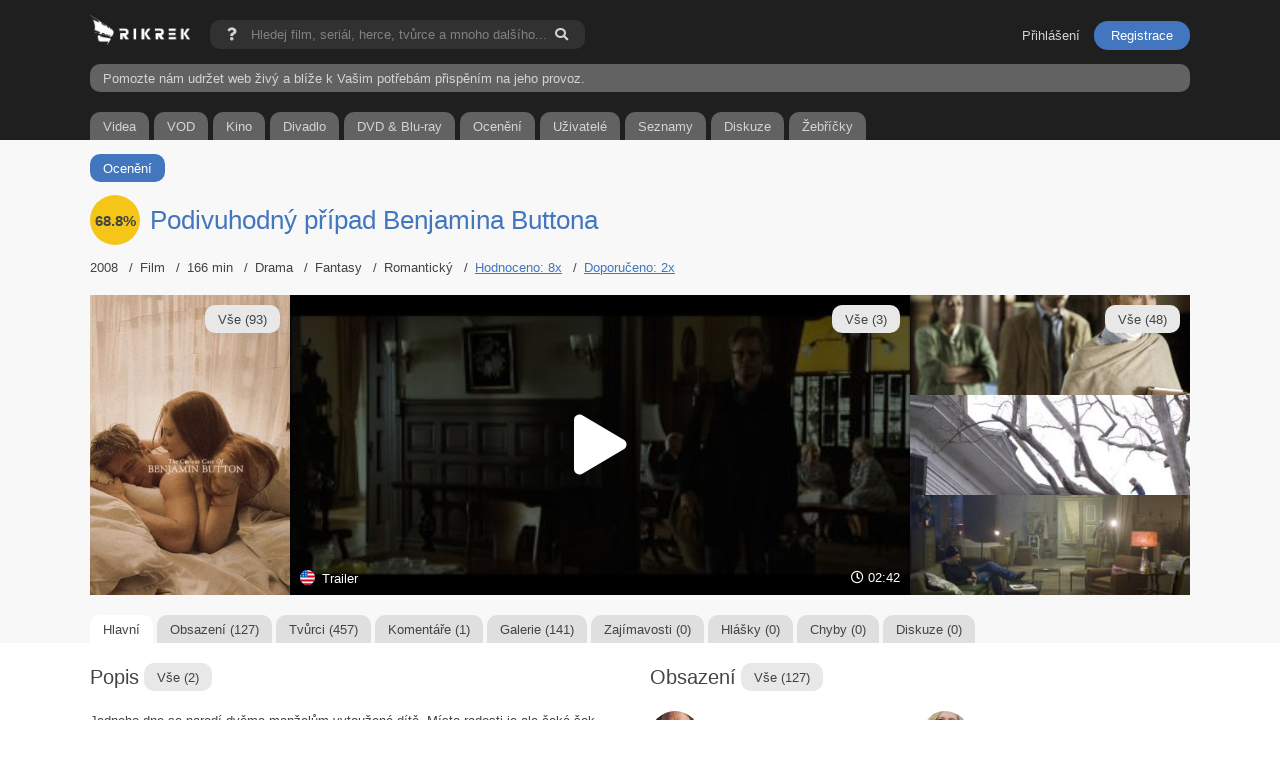

--- FILE ---
content_type: text/html; charset=UTF-8
request_url: https://www.rikrek.com/cs/film/podivuhodny-pripad-benjamina-buttona/96973/
body_size: 23074
content:
<!doctype html>
<html lang="cs">
    <head>      
        <script async src="https://www.googletagmanager.com/gtag/js?id=G-H5CGHBM26R"></script>
        <script>
          window.dataLayer = window.dataLayer || [];
          function gtag(){dataLayer.push(arguments);}
          gtag('js', new Date());
          gtag('config', 'G-H5CGHBM26R');
        </script>
        <meta charset="utf-8">
        <meta http-equiv="cleartype" content="on">
                                        <link rel="canonical" href="https://www.rikrek.com/cs/film/podivuhodny-pripad-benjamina-buttona/96973/">
        <link rel="alternate" hreflang="cs" href="https://www.rikrek.com/cs/film/podivuhodny-pripad-benjamina-buttona/96973/">
        <link rel="alternate" hreflang="sk" href="https://www.rikrek.com/sk/film/podivuhodny-pripad-benjamina-buttona/96973/">
        <link rel="alternate" hreflang="de" href="https://www.rikrek.com/de/film/der-seltsame-fall-des-benjamin-button/96973/">
        <link rel="alternate" hreflang="pl" href="https://www.rikrek.com/pl/film/ciekawy-przypadek-benjamina-buttona/96973/">
                                <title>Podivuhodný případ Benjamina Buttona (2008) | Rikrek.com</title>
        <meta name="description" content="Podivuhodný případ Benjamina Buttona - Jednoho dne se narodí dvěma manželům vytoužené dítě. Místo radosti je ale čeká šok, když zjistí, že dítě vypadá jako stařec. Otec ho tedy pohodí před dome...">
        <meta name="robots" content="index, follow">
        <meta name="author" content="Patrik Cicvárek | info@rikrek.com">
        <meta property="og:site_name" content="rikrek.com">
        <meta property="og:description" content="Jednoho dne se narodí dvěma manželům vytoužené dítě. Místo radosti je ale čeká šok, když zjistí, že dítě vypadá jako stařec. Otec ho tedy pohodí před dome...">
                <meta property="og:title" content="Podivuhodný případ Benjamina Buttona">
        <meta property="og:type" content="movie">
        <meta property="og:url" content="https://www.rikrek.com/cs/film/podivuhodny-pripad-benjamina-buttona/96973/">
                <meta property="og:image" content="https://www.rikrek.com/data/movies/pictures/96973/posters/330/tVRMUTjg9Smfrbb3wuosEZOX5pX.jpg">
                                                <meta property="og:image" content="https://www.rikrek.com/data/movies/pictures/96973/1024/eMS6IdtklI47MIHMMw2Pf6VQcVv.jpg">
                                        <meta property="og:image" content="https://www.rikrek.com/data/movies/pictures/96973/1024/IXNcKCLZORpXTK7FXeXhJz8Ey7z.jpg">
                                        <meta property="og:image" content="https://www.rikrek.com/data/movies/pictures/96973/1024/bbJL7i2HbJSLpWuzgjiSM14q5At.jpg">
                                        <meta property="og:image" content="https://www.rikrek.com/data/movies/pictures/96973/1024/efjOmJ7sDEsMfNauqMrzBcB2mIZ.jpg">
                                        <meta property="og:image" content="https://www.rikrek.com/data/movies/pictures/96973/1024/lNhKspaD2d8A4MClsvEI9SQuRV7.jpg">
                                        <meta property="og:image" content="https://www.rikrek.com/data/movies/pictures/96973/1024/ANa55gMVGokocnQWyi1YowEVgo9.jpg">
                                        <meta property="og:image" content="https://www.rikrek.com/data/movies/pictures/96973/1024/uRmzoJzy5doDU5LH5N5L2Fku7l9.jpg">
                                        <meta property="og:image" content="https://www.rikrek.com/data/movies/pictures/96973/1024/27qORuh5aUAfTPq9aQNfmIbLW6w.jpg">
                                        <meta property="og:image" content="https://www.rikrek.com/data/movies/pictures/96973/1024/nPhxKk6XaKSMSPJ83fUHPwdO5IN.jpg">
                                        <meta property="og:image" content="https://www.rikrek.com/data/movies/pictures/96973/1024/xxGYAwyXOnXDRmMCYvlyrnKMIbJ.jpg">
                                        <meta property="og:image" content="https://www.rikrek.com/data/movies/pictures/96973/1024/sM42qVX7eRQN6CpPEzbeKUBMHKr.jpg">
                                        <meta property="og:image" content="https://www.rikrek.com/data/movies/pictures/96973/1024/LE2spnom5hNImlPe1C6r7zjstpv.jpg">
                                        <meta property="og:image" content="https://www.rikrek.com/data/movies/pictures/96973/1024/HSmQyyo4ruLIXZGozAu8Ax8WBSt.jpg">
                                        <meta property="og:image" content="https://www.rikrek.com/data/movies/pictures/96973/1024/V5bp3XGjFXfVa46MSYzEDTMoFWy.jpg">
                                        <meta property="og:image" content="https://www.rikrek.com/data/movies/pictures/96973/1024/Hw8GrvBcXpGXBXvWXVcIaeBTv18.jpg">
                                        <meta property="og:image" content="https://www.rikrek.com/data/movies/pictures/96973/1024/qkJxRqEKPiwLSt5POAIYfrUQFjt.jpg">
                                        <meta property="og:image" content="https://www.rikrek.com/data/movies/pictures/96973/1024/FilryIysDTHOZG12s1tbPafxUX5.jpg">
                                        <meta property="og:image" content="https://www.rikrek.com/data/movies/pictures/96973/1024/vouCtC3kNZPVdioTZsksH1llv25.jpg">
                                        <meta property="og:image" content="https://www.rikrek.com/data/movies/pictures/96973/1024/yHEV4WKpdvtCQbtukOreQxJWO3u.jpg">
                                        <meta property="og:image" content="https://www.rikrek.com/data/movies/pictures/96973/1024/EJdaH5fl7trf77LRH2ruxqEBn2m.jpg">
                                        <meta property="og:image" content="https://www.rikrek.com/data/movies/pictures/96973/1024/pWVxUCYIbsZLwFtyKDGIK8Llq1x.jpg">
                                        <meta property="og:image" content="https://www.rikrek.com/data/movies/pictures/96973/1024/noOlsepQ9DXs4XrCfnab8p9KqWZ.jpg">
                                        <meta property="og:image" content="https://www.rikrek.com/data/movies/pictures/96973/1024/2OY31IHN2snywZ5wPK5hQyHXfAZ.jpg">
                                        <meta property="og:image" content="https://www.rikrek.com/data/movies/pictures/96973/1024/saKM3Nihxk65U46XZhBMK89qqIQ.jpg">
                                        <meta property="og:image" content="https://www.rikrek.com/data/movies/pictures/96973/1024/UYs1XAlQVZlbOfcanmQvdhNXd6r.jpg">
                                        <meta property="og:image" content="https://www.rikrek.com/data/movies/pictures/96973/1024/bRLG9lnsKjuqZZmqWOKXRdYhmUR.jpg">
                                        <meta property="og:image" content="https://www.rikrek.com/data/movies/pictures/96973/1024/lYAGROi4QgLVxmmqIDm5Uwo41yS.jpg">
                                        <meta property="og:image" content="https://www.rikrek.com/data/movies/pictures/96973/1024/LSYF62TBgLiNbGay2O7R9tA2qQb.jpg">
                                        <meta property="og:image" content="https://www.rikrek.com/data/movies/pictures/96973/1024/fwuccAzdfXX1oMEtZorYSS94TNV.jpg">
                                        <meta property="og:image" content="https://www.rikrek.com/data/movies/pictures/96973/1024/NiB3jiPfCGUkRv98mbDmoHJgOu5.jpg">
                                                                                                                                                                                                                                                                                                                                                                                                                                                                                <meta property="og:image" content="https://www.rikrek.com/images/logo_fb_2.png">
                                        <meta property="og:image" content="https://www.rikrek.com/images/logo_fb_2.png">
        <meta name="seznam-wmt" content="7M6vTK6kFQo4OGI3PpSD5zRgm94Mcj4C" />
        <meta name="google-site-verification" content="v31ySpuSTjkUzJubQdr6SECKWdpb3Y6N3TgTGDpTD4E" />
    	<meta name="viewport" content="width=device-width, initial-scale=1, maximum-scale=5.0, minimum-scale=1, user-scalable=yes"/>
        <meta content="telephone=no" name="format-detection">        
        <link rel="apple-touch-icon" sizes="180x180" href="/images/fav180.png">
        <link rel="icon" type="image/png" sizes="32x32" href="/images/fav32.png">
        <link rel="icon" type="image/png" sizes="16x16" href="/images/fav16.png">     
        <script src="/js/jquery.min.js"></script>
        <link rel="stylesheet" href="/js/jquery.modal.min.css">
                <link href="/css/rikrek.css?v=202501171024" rel="stylesheet">
        <link href="/css/magnific-popup.css" rel="stylesheet">
        


<script type="application/ld+json">
{"@context":"http:\/\/schema.org","@type":"Movie","name":"Podivuhodný případ Benjamina Buttona","url":"\/cs\/film\/podivuhodny-pripad-benjamina-buttona\/96973\/","image":"\/data\/movies\/pictures\/96973\/posters\/330\/tVRMUTjg9Smfrbb3wuosEZOX5pX.jpg","datePublished":"2009-01-29","genre":["Drama","Fantasy","Romantický"],"director":[{"@type":"Person","name":"David Fincher","url":"\/cs\/osobnost\/david-fincher\/11263\/"}],"creator":[{"@type":"Person","name":"Sharron Reynolds-Enriquez","url":"\/cs\/osobnost\/sharron-reynolds-enriquez\/13168\/"},{"@type":"Person","name":"Bob Wagner","url":"\/cs\/osobnost\/bob-wagner\/147916\/"},{"@type":"Person","name":"Allen Kupetsky","url":"\/cs\/osobnost\/allen-kupetsky\/8695\/"},{"@type":"Person","name":"Carl Kouri","url":"\/cs\/osobnost\/carl-kouri\/401954\/"},{"@type":"Person","name":"Steve Lonano","url":"\/cs\/osobnost\/steve-lonano\/18026\/"},{"@type":"Person","name":"Pete Waterman","url":"\/cs\/osobnost\/pete-waterman\/750584\/"},{"@type":"Person","name":"Tarsem Singh","url":"\/cs\/osobnost\/tarsem-singh\/369438\/"},{"@type":"Person","name":"Eric Roth","url":"\/cs\/osobnost\/eric-roth\/58277\/"},{"@type":"Person","name":"F. Scott Fitzgerald","url":"\/cs\/osobnost\/f-scott-fitzgerald\/377859\/"},{"@type":"Person","name":"Robin Swicord","url":"\/cs\/osobnost\/robin-swicord\/14238\/"},{"@type":"Person","name":"Eric Roth","url":"\/cs\/osobnost\/eric-roth\/58277\/"},{"@type":"Person","name":"Claudio Miranda","url":"\/cs\/osobnost\/claudio-miranda\/47458\/"},{"@type":"Person","name":"Pete Romano","url":"\/cs\/osobnost\/pete-romano\/13169\/"},{"@type":"Person","name":"Kim Marks","url":"\/cs\/osobnost\/kim-marks\/798\/"},{"@type":"Person","name":"Merrick Morton","url":"\/cs\/osobnost\/merrick-morton\/46669\/"},{"@type":"Person","name":"John P. Cleveland","url":"\/cs\/osobnost\/john-p-cleveland\/332703\/"},{"@type":"Person","name":"Jimi Ryan","url":"\/cs\/osobnost\/jimi-ryan\/3023\/"},{"@type":"Person","name":"Derek A. Schwebel","url":"\/cs\/osobnost\/derek-a-schwebel\/202059\/"},{"@type":"Person","name":"David Taylor","url":"\/cs\/osobnost\/david-taylor\/548796\/"},{"@type":"Person","name":"Charles 'Tom' Hinson","url":"\/cs\/osobnost\/charles-tom-hinson\/447993\/"},{"@type":"Person","name":"Jack Kohtala","url":"\/cs\/osobnost\/jack-kohtala\/1058278\/"},{"@type":"Person","name":"Eric Mutz","url":"\/cs\/osobnost\/eric-mutz\/921371\/"},{"@type":"Person","name":"Barry Williamson","url":"\/cs\/osobnost\/barry-williamson\/17243\/"},{"@type":"Person","name":"Mark P. Coo","url":"\/cs\/osobnost\/mark-p-coo\/103359\/"},{"@type":"Person","name":"Jonas Steadman","url":"\/cs\/osobnost\/jonas-steadman\/773011\/"},{"@type":"Person","name":"Christina Fiers","url":"\/cs\/osobnost\/christina-fiers\/128128\/"},{"@type":"Person","name":"Robert Smathers","url":"\/cs\/osobnost\/robert-smathers\/825436\/"},{"@type":"Person","name":"Matthew Gaumer","url":"\/cs\/osobnost\/matthew-gaumer\/422897\/"},{"@type":"Person","name":"Michael Brennan","url":"\/cs\/osobnost\/michael-brennan\/147919\/"},{"@type":"Person","name":"Brian Rosso","url":"\/cs\/osobnost\/brian-rosso\/5728\/"},{"@type":"Person","name":"James Sweet","url":"\/cs\/osobnost\/james-sweet\/147816\/"},{"@type":"Person","name":"Sanjay Sami","url":"\/cs\/osobnost\/sanjay-sami\/214791\/"},{"@type":"Person","name":"Bertrand Dupuis","url":"\/cs\/osobnost\/bertrand-dupuis\/54845\/"},{"@type":"Person","name":"Pete Romano","url":"\/cs\/osobnost\/pete-romano\/13169\/"},{"@type":"Person","name":"Ryan McGuire","url":"\/cs\/osobnost\/ryan-mcguire\/11420\/"},{"@type":"Person","name":"Michael J. Coo","url":"\/cs\/osobnost\/michael-j-coo\/5695\/"},{"@type":"Person","name":"Craig Kohtala","url":"\/cs\/osobnost\/craig-kohtala\/103412\/"},{"@type":"Person","name":"Alexandre Desplat","url":"\/cs\/osobnost\/alexandre-desplat\/696\/"},{"@type":"Person","name":"Ren Klyce","url":"\/cs\/osobnost\/ren-klyce\/46657\/"},{"@type":"Person","name":"Mark Weingarten","url":"\/cs\/osobnost\/mark-weingarten\/46714\/"},{"@type":"Person","name":"Joe E. Rand","url":"\/cs\/osobnost\/joe-e-rand\/25830\/"},{"@type":"Person","name":"Marie Ebbing","url":"\/cs\/osobnost\/marie-ebbing\/46681\/"},{"@type":"Person","name":"E. Larry Oatfield","url":"\/cs\/osobnost\/e-larry-oatfield\/44477\/"},{"@type":"Person","name":"Malcolm Fife","url":"\/cs\/osobnost\/malcolm-fife\/8678\/"},{"@type":"Person","name":"Ren Klyce","url":"\/cs\/osobnost\/ren-klyce\/46657\/"},{"@type":"Person","name":"Michael Semanick","url":"\/cs\/osobnost\/michael-semanick\/2181\/"},{"@type":"Person","name":"Ren Klyce","url":"\/cs\/osobnost\/ren-klyce\/46657\/"},{"@type":"Person","name":"David Parker","url":"\/cs\/osobnost\/david-parker\/16959\/"},{"@type":"Person","name":"Lawrence L. Commans","url":"\/cs\/osobnost\/lawrence-l-commans\/41806\/"},{"@type":"Person","name":"Jean-Philippe Bérubé","url":"\/cs\/osobnost\/jean-philippe-berube\/826994\/"},{"@type":"Person","name":"John Roesch","url":"\/cs\/osobnost\/john-roesch\/6393\/"},{"@type":"Person","name":"Alyson Dee Moore","url":"\/cs\/osobnost\/alyson-dee-moore\/6163\/"},{"@type":"Person","name":"Richard Quinn","url":"\/cs\/osobnost\/richard-quinn\/16955\/"},{"@type":"Person","name":"Gwendolyn Yates Whittle","url":"\/cs\/osobnost\/gwendolyn-yates-whittle\/2923\/"},{"@type":"Person","name":"Mark Fay","url":"\/cs\/osobnost\/mark-fay\/97267\/"},{"@type":"Person","name":"Marilyn McCoppen","url":"\/cs\/osobnost\/marilyn-mccoppen\/29674\/"},{"@type":"Person","name":"Peter Gleaves","url":"\/cs\/osobnost\/peter-gleaves\/19055\/"},{"@type":"Person","name":"Richard Calistan","url":"\/cs\/osobnost\/richard-calistan\/145572\/"},{"@type":"Person","name":"Bobby Johanson","url":"\/cs\/osobnost\/bobby-johanson\/25020\/"},{"@type":"Person","name":"Doc Kane","url":"\/cs\/osobnost\/doc-kane\/6371\/"},{"@type":"Person","name":"Petra Bach","url":"\/cs\/osobnost\/petra-bach\/13896\/"},{"@type":"Person","name":"Jeannette Browning","url":"\/cs\/osobnost\/jeannette-browning\/6663\/"},{"@type":"Person","name":"Doug Parker","url":"\/cs\/osobnost\/doug-parker\/142107\/"},{"@type":"Person","name":"Jeanette Browning","url":"\/cs\/osobnost\/jeanette-browning\/142053\/"},{"@type":"Person","name":"Krissopher Chevannes","url":"\/cs\/osobnost\/krissopher-chevannes\/32452\/"},{"@type":"Person","name":"John Roesch","url":"\/cs\/osobnost\/john-roesch\/6393\/"},{"@type":"Person","name":"Alyson Dee Moore","url":"\/cs\/osobnost\/alyson-dee-moore\/6163\/"},{"@type":"Person","name":"Mary Jo Lang","url":"\/cs\/osobnost\/mary-jo-lang\/13915\/"},{"@type":"Person","name":"Thom Brennan","url":"\/cs\/osobnost\/thom-brennan\/3289\/"},{"@type":"Person","name":"Zach Martin","url":"\/cs\/osobnost\/zach-martin\/342967\/"},{"@type":"Person","name":"Jurgen Scharpf","url":"\/cs\/osobnost\/jurgen-scharpf\/147011\/"},{"@type":"Person","name":"Frank Marshall","url":"\/cs\/osobnost\/frank-marshall\/2844\/"},{"@type":"Person","name":"Ceán Chaffin","url":"\/cs\/osobnost\/cean-chaffin\/46654\/"},{"@type":"Person","name":"Kathleen Kennedy","url":"\/cs\/osobnost\/kathleen-kennedy\/8624\/"},{"@type":"Person","name":"Laray Mayfield","url":"\/cs\/osobnost\/laray-mayfield\/46656\/"},{"@type":"Person","name":"David Ross McCarty","url":"\/cs\/osobnost\/david-ross-mccarty\/373506\/"},{"@type":"Person","name":"William Doyle","url":"\/cs\/osobnost\/william-doyle\/1503\/"},{"@type":"Person","name":"Marc A. Hammer","url":"\/cs\/osobnost\/marc-a-hammer\/43740\/"},{"@type":"Person","name":"Gene Strange","url":"\/cs\/osobnost\/gene-strange\/165536\/"},{"@type":"Person","name":"Joanna Callas","url":"\/cs\/osobnost\/joanna-callas\/1058295\/"},{"@type":"Person","name":"Max Daly","url":"\/cs\/osobnost\/max-daly\/1058296\/"},{"@type":"Person","name":"Mika Saito","url":"\/cs\/osobnost\/mika-saito\/421250\/"},{"@type":"Person","name":"Hélène Muller","url":"\/cs\/osobnost\/helene-muller\/328645\/"},{"@type":"Person","name":"Scott Cler","url":"\/cs\/osobnost\/scott-cler\/552340\/"},{"@type":"Person","name":"Alyssa Rand","url":"\/cs\/osobnost\/alyssa-rand\/492176\/"},{"@type":"Person","name":"Thorsten Wedekind","url":"\/cs\/osobnost\/thorsten-wedekind\/640991\/"},{"@type":"Person","name":"Julie Breton","url":"\/cs\/osobnost\/julie-breton\/106139\/"},{"@type":"Person","name":"Nancy Klein","url":"\/cs\/osobnost\/nancy-klein\/201303\/"},{"@type":"Person","name":"Jamie Daddio","url":"\/cs\/osobnost\/jamie-daddio\/372661\/"},{"@type":"Person","name":"Andrea Kenyon","url":"\/cs\/osobnost\/andrea-kenyon\/49211\/"},{"@type":"Person","name":"Randi Wells","url":"\/cs\/osobnost\/randi-wells\/49218\/"},{"@type":"Person","name":"Pam Des Vigne","url":"\/cs\/osobnost\/pam-des-vigne\/1058327\/"},{"@type":"Person","name":"Irina Naydichev","url":"\/cs\/osobnost\/irina-naydichev\/372671\/"},{"@type":"Person","name":"Kyle McGatlin","url":"\/cs\/osobnost\/kyle-mcgatlin\/59183\/"},{"@type":"Person","name":"Justin Groetsch","url":"\/cs\/osobnost\/justin-groetsch\/743211\/"},{"@type":"Person","name":"Kirk Baxter","url":"\/cs\/osobnost\/kirk-baxter\/46667\/"},{"@type":"Person","name":"Angus Wall","url":"\/cs\/osobnost\/angus-wall\/46658\/"},{"@type":"Person","name":"David Orr","url":"\/cs\/osobnost\/david-orr\/1990\/"},{"@type":"Person","name":"Adam Ohl","url":"\/cs\/osobnost\/adam-ohl\/2637\/"},{"@type":"Person","name":"Tyler Nelson","url":"\/cs\/osobnost\/tyler-nelson\/328307\/"},{"@type":"Person","name":"Alex Olivares","url":"\/cs\/osobnost\/alex-olivares\/46687\/"},{"@type":"Person","name":"Jackson Yu","url":"\/cs\/osobnost\/jackson-yu\/86009\/"},{"@type":"Person","name":"Brent Joseph","url":"\/cs\/osobnost\/brent-joseph\/775836\/"},{"@type":"Person","name":"Ed Twiford","url":"\/cs\/osobnost\/ed-twiford\/765861\/"},{"@type":"Person","name":"Kathleen Largay","url":"\/cs\/osobnost\/kathleen-largay\/364200\/"},{"@type":"Person","name":"Adam Ohl","url":"\/cs\/osobnost\/adam-ohl\/2637\/"},{"@type":"Person","name":"Jan Yarbrough","url":"\/cs\/osobnost\/jan-yarbrough\/103413\/"},{"@type":"Person","name":"Jacqueline West","url":"\/cs\/osobnost\/jacqueline-west\/15476\/"},{"@type":"Person","name":"Jessica Anderson Crocker","url":"\/cs\/osobnost\/jessica-anderson-crocker\/555787\/"},{"@type":"Person","name":"Diane Simard","url":"\/cs\/osobnost\/diane-simard\/144130\/"},{"@type":"Person","name":"Elaine L. Offers","url":"\/cs\/osobnost\/elaine-l-offers\/56121\/"},{"@type":"Person","name":"Adelita Solorzano","url":"\/cs\/osobnost\/adelita-solorzano\/442087\/"},{"@type":"Person","name":"Eden Orfanos","url":"\/cs\/osobnost\/eden-orfanos\/44691\/"},{"@type":"Person","name":"Kellie Robinson","url":"\/cs\/osobnost\/kellie-robinson\/499955\/"},{"@type":"Person","name":"Fionagh Cush","url":"\/cs\/osobnost\/fionagh-cush\/90489\/"},{"@type":"Person","name":"Stacey Herbert","url":"\/cs\/osobnost\/stacey-herbert\/4053\/"},{"@type":"Person","name":"Paige Reeves","url":"\/cs\/osobnost\/paige-reeves\/3521\/"},{"@type":"Person","name":"Carla Brenholtz","url":"\/cs\/osobnost\/carla-brenholtz\/11829\/"},{"@type":"Person","name":"Allison Gordin","url":"\/cs\/osobnost\/allison-gordin\/380540\/"},{"@type":"Person","name":"Colleen Callaghan","url":"\/cs\/osobnost\/colleen-callaghan\/56512\/"},{"@type":"Person","name":"Yolanda Mercadel","url":"\/cs\/osobnost\/yolanda-mercadel\/90442\/"},{"@type":"Person","name":"Chantal Bergeron","url":"\/cs\/osobnost\/chantal-bergeron\/40469\/"},{"@type":"Person","name":"Theresa A. Fleming","url":"\/cs\/osobnost\/theresa-a-fleming\/442086\/"},{"@type":"Person","name":"Beatrice De Alba","url":"\/cs\/osobnost\/beatrice-de-alba\/50611\/"},{"@type":"Person","name":"Donita Miller","url":"\/cs\/osobnost\/donita-miller\/4048\/"},{"@type":"Person","name":"John Jack Curtin","url":"\/cs\/osobnost\/john-jack-curtin\/111833\/"},{"@type":"Person","name":"Ulla Gaudin","url":"\/cs\/osobnost\/ulla-gaudin\/100534\/"},{"@type":"Person","name":"Susan 'Star' Orr","url":"\/cs\/osobnost\/susan-star-orr\/1058294\/"},{"@type":"Person","name":"Susan V. Kalinowski","url":"\/cs\/osobnost\/susan-v-kalinowski\/27031\/"},{"@type":"Person","name":"Donna Spahn","url":"\/cs\/osobnost\/donna-spahn\/100559\/"},{"@type":"Person","name":"Cheryl Beasley Blackwell","url":"\/cs\/osobnost\/cheryl-beasley-blackwell\/56303\/"},{"@type":"Person","name":"Rachel A. Walker","url":"\/cs\/osobnost\/rachel-a-walker\/366677\/"},{"@type":"Person","name":"Jennifer Kamrath","url":"\/cs\/osobnost\/jennifer-kamrath\/4024\/"},{"@type":"Person","name":"Christine L. Cantella","url":"\/cs\/osobnost\/christine-l-cantella\/25837\/"},{"@type":"Person","name":"Jay Cheng","url":"\/cs\/osobnost\/jay-cheng\/359575\/"},{"@type":"Person","name":"Nino","url":"\/cs\/osobnost\/nino\/427083\/"},{"@type":"Person","name":"John H. Smith","url":"\/cs\/osobnost\/john-h-smith\/132355\/"},{"@type":"Person","name":"Claire Hedlund","url":"\/cs\/osobnost\/claire-hedlund\/359573\/"},{"@type":"Person","name":"Betsy Glick","url":"\/cs\/osobnost\/betsy-glick\/30336\/"},{"@type":"Person","name":"Carrie Arakaki","url":"\/cs\/osobnost\/carrie-arakaki\/216341\/"},{"@type":"Person","name":"Linda Gardar","url":"\/cs\/osobnost\/linda-gardar\/43442\/"},{"@type":"Person","name":"Donna O'Neal","url":"\/cs\/osobnost\/donna-o-neal\/62071\/"},{"@type":"Person","name":"Naomi Gathmann","url":"\/cs\/osobnost\/naomi-gathmann\/775833\/"},{"@type":"Person","name":"Shelli Nishino","url":"\/cs\/osobnost\/shelli-nishino\/216342\/"},{"@type":"Person","name":"Donna Chance","url":"\/cs\/osobnost\/donna-chance\/407848\/"},{"@type":"Person","name":"Jean Ann Black","url":"\/cs\/osobnost\/jean-ann-black\/45271\/"},{"@type":"Person","name":"Natasha Ladek","url":"\/cs\/osobnost\/natasha-ladek\/102978\/"},{"@type":"Person","name":"Colleen Callaghan","url":"\/cs\/osobnost\/colleen-callaghan\/56512\/"},{"@type":"Person","name":"Marjorie McCown","url":"\/cs\/osobnost\/marjorie-mccown\/416003\/"},{"@type":"Person","name":"Suzy Freeman","url":"\/cs\/osobnost\/suzy-freeman\/130858\/"},{"@type":"Person","name":"Carmen Sevilla-Torres","url":"\/cs\/osobnost\/carmen-sevilla-torres\/1058289\/"},{"@type":"Person","name":"Giselle Spence","url":"\/cs\/osobnost\/giselle-spence\/139782\/"},{"@type":"Person","name":"Lysbeth Le Bescond","url":"\/cs\/osobnost\/lysbeth-le-bescond\/1058291\/"},{"@type":"Person","name":"Marilyn Brum","url":"\/cs\/osobnost\/marilyn-brum\/1058293\/"},{"@type":"Person","name":"Hermine Keossian","url":"\/cs\/osobnost\/hermine-keossian\/1058288\/"},{"@type":"Person","name":"Niamh Butler","url":"\/cs\/osobnost\/niamh-butler\/1058290\/"},{"@type":"Person","name":"Maï Vuong","url":"\/cs\/osobnost\/mai-vuong\/1058292\/"},{"@type":"Person","name":"Mary Ann Waterstradt","url":"\/cs\/osobnost\/mary-ann-waterstradt\/104288\/"},{"@type":"Person","name":"Varsenik Vicky Antonyan","url":"\/cs\/osobnost\/varsenik-vicky-antonyan\/1058287\/"},{"@type":"Person","name":"Patty Spinale","url":"\/cs\/osobnost\/patty-spinale\/422885\/"},{"@type":"Person","name":"Cyndra Dunn","url":"\/cs\/osobnost\/cyndra-dunn\/1058274\/"},{"@type":"Person","name":"Susan V. Kalinowski","url":"\/cs\/osobnost\/susan-v-kalinowski\/27031\/"},{"@type":"Person","name":"John Jack Curtin","url":"\/cs\/osobnost\/john-jack-curtin\/111833\/"},{"@type":"Person","name":"Ivory Stanton","url":"\/cs\/osobnost\/ivory-stanton\/452986\/"},{"@type":"Person","name":"Lesley D. Wickham","url":"\/cs\/osobnost\/lesley-d-wickham\/90635\/"},{"@type":"Person","name":"Monica Haynes","url":"\/cs\/osobnost\/monica-haynes\/427078\/"},{"@type":"Person","name":"Tom Numbers","url":"\/cs\/osobnost\/tom-numbers\/595494\/"},{"@type":"Person","name":"Jessica Anderson Crocker","url":"\/cs\/osobnost\/jessica-anderson-crocker\/555787\/"},{"@type":"Person","name":"Fionagh Cush","url":"\/cs\/osobnost\/fionagh-cush\/90489\/"},{"@type":"Person","name":"Diane Simard","url":"\/cs\/osobnost\/diane-simard\/144130\/"},{"@type":"Person","name":"Donna O'Neal","url":"\/cs\/osobnost\/donna-o-neal\/62071\/"},{"@type":"Person","name":"Greg Cannom","url":"\/cs\/osobnost\/greg-cannom\/93160\/"},{"@type":"Person","name":"Todd Tucker","url":"\/cs\/osobnost\/todd-tucker\/115385\/"},{"@type":"Person","name":"Michael Sloan","url":"\/cs\/osobnost\/michael-sloan\/592586\/"},{"@type":"Person","name":"Raymonde Laliberté","url":"\/cs\/osobnost\/raymonde-laliberte\/89745\/"},{"@type":"Person","name":"Ghislaine Sant","url":"\/cs\/osobnost\/ghislaine-sant\/144390\/"},{"@type":"Person","name":"Annick Legout","url":"\/cs\/osobnost\/annick-legout\/806616\/"},{"@type":"Person","name":"Marie Régimbald","url":"\/cs\/osobnost\/marie-regimbald\/775825\/"},{"@type":"Person","name":"Sean Kenney","url":"\/cs\/osobnost\/sean-kenney\/49021\/"},{"@type":"Person","name":"Josée Boisvert","url":"\/cs\/osobnost\/josee-boisvert\/541302\/"},{"@type":"Person","name":"Valerie T. O'Brien","url":"\/cs\/osobnost\/valerie-t-o-brien\/452359\/"},{"@type":"Person","name":"Malikka Coston","url":"\/cs\/osobnost\/malikka-coston\/380518\/"},{"@type":"Person","name":"Liz Larson","url":"\/cs\/osobnost\/liz-larson\/1058286\/"},{"@type":"Person","name":"Sarah Larson","url":"\/cs\/osobnost\/sarah-larson\/792021\/"},{"@type":"Person","name":"Chris Newlander","url":"\/cs\/osobnost\/chris-newlander\/58778\/"},{"@type":"Person","name":"April Justin","url":"\/cs\/osobnost\/april-justin\/1058285\/"},{"@type":"Person","name":"Réjean Goderre","url":"\/cs\/osobnost\/rejean-goderre\/40456\/"},{"@type":"Person","name":"Kazuhiro Tsuji","url":"\/cs\/osobnost\/kazuhiro-tsuji\/105281\/"},{"@type":"Person","name":"Kazu Hiro","url":"\/cs\/osobnost\/kazu-hiro\/745998\/"},{"@type":"Person","name":"Will Huff","url":"\/cs\/osobnost\/will-huff\/6435\/"},{"@type":"Person","name":"Mark Nieman","url":"\/cs\/osobnost\/mark-nieman\/365729\/"},{"@type":"Person","name":"Chris Gallaher","url":"\/cs\/osobnost\/chris-gallaher\/15177\/"},{"@type":"Person","name":"Brian A. Jones","url":"\/cs\/osobnost\/brian-a-jones\/619030\/"},{"@type":"Person","name":"Alexei Dmitriew","url":"\/cs\/osobnost\/alexei-dmitriew\/548791\/"},{"@type":"Person","name":"Art Pimentel","url":"\/cs\/osobnost\/art-pimentel\/619032\/"},{"@type":"Person","name":"Christopher Dooly","url":"\/cs\/osobnost\/christopher-dooly\/619028\/"},{"@type":"Person","name":"Alexei O'Brien","url":"\/cs\/osobnost\/alexei-o-brien\/533388\/"},{"@type":"Person","name":"Alexandra Eagle","url":"\/cs\/osobnost\/alexandra-eagle\/101614\/"},{"@type":"Person","name":"Donald Graham Burt","url":"\/cs\/osobnost\/donald-graham-burt\/46659\/"},{"@type":"Person","name":"Michele Laliberte","url":"\/cs\/osobnost\/michele-laliberte\/15866\/"},{"@type":"Person","name":"Randy Moore","url":"\/cs\/osobnost\/randy-moore\/31542\/"},{"@type":"Person","name":"Scott Plauche","url":"\/cs\/osobnost\/scott-plauche\/4021\/"},{"@type":"Person","name":"Kelly Curley","url":"\/cs\/osobnost\/kelly-curley\/42887\/"},{"@type":"Person","name":"Victor J. Zolfo","url":"\/cs\/osobnost\/victor-j-zolfo\/1942\/"},{"@type":"Person","name":"Ryan Heck","url":"\/cs\/osobnost\/ryan-heck\/99376\/"},{"@type":"Person","name":"Lorrie Campbell","url":"\/cs\/osobnost\/lorrie-campbell\/3489\/"},{"@type":"Person","name":"Tammy S. Lee","url":"\/cs\/osobnost\/tammy-s-lee\/3492\/"},{"@type":"Person","name":"Clint Wallace","url":"\/cs\/osobnost\/clint-wallace\/47463\/"},{"@type":"Person","name":"Randall D. Wilkins","url":"\/cs\/osobnost\/randall-d-wilkins\/3495\/"},{"@type":"Person","name":"Jane Wuu","url":"\/cs\/osobnost\/jane-wuu\/46679\/"},{"@type":"Person","name":"Masako Masuda","url":"\/cs\/osobnost\/masako-masuda\/3501\/"},{"@type":"Person","name":"Félix Larivière-Charron","url":"\/cs\/osobnost\/felix-lariviere-charron\/15912\/"},{"@type":"Person","name":"Aaron Haye","url":"\/cs\/osobnost\/aaron-haye\/4022\/"},{"@type":"Person","name":"Vincent Gingras-Liberali","url":"\/cs\/osobnost\/vincent-gingras-liberali\/15911\/"},{"@type":"Person","name":"Nithya Shrinivasan","url":"\/cs\/osobnost\/nithya-shrinivasan\/99375\/"},{"@type":"Person","name":"Doris Simard","url":"\/cs\/osobnost\/doris-simard\/15918\/"},{"@type":"Person","name":"Chere Theriot","url":"\/cs\/osobnost\/chere-theriot\/98504\/"},{"@type":"Person","name":"Lisa D. DiSanto","url":"\/cs\/osobnost\/lisa-d-disanto\/2013\/"},{"@type":"Person","name":"Ryan Martin Dwyer","url":"\/cs\/osobnost\/ryan-martin-dwyer\/338875\/"},{"@type":"Person","name":"Stephen Turner","url":"\/cs\/osobnost\/stephen-turner\/1058297\/"},{"@type":"Person","name":"Paul Rylander","url":"\/cs\/osobnost\/paul-rylander\/42639\/"},{"@type":"Person","name":"J. Bryan Holloway","url":"\/cs\/osobnost\/j-bryan-holloway\/116997\/"},{"@type":"Person","name":"Kenneth Garrett","url":"\/cs\/osobnost\/kenneth-garrett\/147883\/"},{"@type":"Person","name":"Hope M. Parrish","url":"\/cs\/osobnost\/hope-m-parrish\/9085\/"},{"@type":"Person","name":"Tom Reta","url":"\/cs\/osobnost\/tom-reta\/10874\/"},{"@type":"Person","name":"Freddy Waff","url":"\/cs\/osobnost\/freddy-waff\/15824\/"},{"@type":"Person","name":"Michael A. Johnson","url":"\/cs\/osobnost\/michael-a-johnson\/441905\/"},{"@type":"Person","name":"Dylan La Frenière","url":"\/cs\/osobnost\/dylan-la-freniere\/755175\/"},{"@type":"Person","name":"Véronique Piché","url":"\/cs\/osobnost\/veronique-piche\/775828\/"},{"@type":"Person","name":"Michael Arena","url":"\/cs\/osobnost\/michael-arena\/4045\/"},{"@type":"Person","name":"David Keith Broome","url":"\/cs\/osobnost\/david-keith-broome\/368332\/"},{"@type":"Person","name":"Robert Joy","url":"\/cs\/osobnost\/robert-joy\/529492\/"},{"@type":"Person","name":"David Lee Toth","url":"\/cs\/osobnost\/david-lee-toth\/362038\/"},{"@type":"Person","name":"Scott C. Bivona","url":"\/cs\/osobnost\/scott-c-bivona\/100569\/"},{"@type":"Person","name":"Jeff Brown","url":"\/cs\/osobnost\/jeff-brown\/595537\/"},{"@type":"Person","name":"Jonas Kirk","url":"\/cs\/osobnost\/jonas-kirk\/594\/"},{"@type":"Person","name":"Stuart John","url":"\/cs\/osobnost\/stuart-john\/775826\/"},{"@type":"Person","name":"Marvin Salsberg","url":"\/cs\/osobnost\/marvin-salsberg\/101607\/"},{"@type":"Person","name":"Sonda L. Rowland","url":"\/cs\/osobnost\/sonda-l-rowland\/838967\/"},{"@type":"Person","name":"Andrew H. Lewis","url":"\/cs\/osobnost\/andrew-h-lewis\/1058276\/"},{"@type":"Person","name":"Francesco Ferrara","url":"\/cs\/osobnost\/francesco-ferrara\/46693\/"},{"@type":"Person","name":"Kasra Farahani","url":"\/cs\/osobnost\/kasra-farahani\/15132\/"},{"@type":"Person","name":"Dave Kelsey","url":"\/cs\/osobnost\/dave-kelsey\/42890\/"},{"@type":"Person","name":"Nathalie Thibodeau","url":"\/cs\/osobnost\/nathalie-thibodeau\/1058299\/"},{"@type":"Person","name":"Raymond Waff","url":"\/cs\/osobnost\/raymond-waff\/1058305\/"},{"@type":"Person","name":"Nathan Haas","url":"\/cs\/osobnost\/nathan-haas\/27178\/"},{"@type":"Person","name":"John Sanchez","url":"\/cs\/osobnost\/john-sanchez\/529794\/"},{"@type":"Person","name":"Markus Wittman","url":"\/cs\/osobnost\/markus-wittman\/90450\/"},{"@type":"Person","name":"Kenneth Chauvin","url":"\/cs\/osobnost\/kenneth-chauvin\/80862\/"},{"@type":"Person","name":"Benoit Robitaille","url":"\/cs\/osobnost\/benoit-robitaille\/352798\/"},{"@type":"Person","name":"Alixandra Petrovich","url":"\/cs\/osobnost\/alixandra-petrovich\/380600\/"},{"@type":"Person","name":"Paul Blanchard","url":"\/cs\/osobnost\/paul-blanchard\/83472\/"},{"@type":"Person","name":"Christopher Elledge","url":"\/cs\/osobnost\/christopher-elledge\/1058302\/"},{"@type":"Person","name":"Rick Staves","url":"\/cs\/osobnost\/rick-staves\/1058304\/"},{"@type":"Person","name":"Jason Perlander","url":"\/cs\/osobnost\/jason-perlander\/338890\/"},{"@type":"Person","name":"Joel Klaff","url":"\/cs\/osobnost\/joel-klaff\/1058306\/"},{"@type":"Person","name":"Vincent Aird","url":"\/cs\/osobnost\/vincent-aird\/15924\/"},{"@type":"Person","name":"Jose Fernando Varela","url":"\/cs\/osobnost\/jose-fernando-varela\/606108\/"},{"@type":"Person","name":"Allan Lane","url":"\/cs\/osobnost\/allan-lane\/395632\/"},{"@type":"Person","name":"Caleb Guillotte","url":"\/cs\/osobnost\/caleb-guillotte\/471236\/"},{"@type":"Person","name":"Byron Maes","url":"\/cs\/osobnost\/byron-maes\/1058303\/"},{"@type":"Person","name":"Sidney J. Lambert","url":"\/cs\/osobnost\/sidney-j-lambert\/90626\/"},{"@type":"Person","name":"Billy Sender","url":"\/cs\/osobnost\/billy-sender\/548814\/"},{"@type":"Person","name":"Christopher Hayes","url":"\/cs\/osobnost\/christopher-hayes\/1803\/"},{"@type":"Person","name":"Kristin Bicksler","url":"\/cs\/osobnost\/kristin-bicksler\/44020\/"},{"@type":"Person","name":"Missy Parker","url":"\/cs\/osobnost\/missy-parker\/86022\/"},{"@type":"Person","name":"Martine Giguère-Kazemirchuk","url":"\/cs\/osobnost\/martine-giguere-kazemirchuk\/40457\/"},{"@type":"Person","name":"Isabelle Côté","url":"\/cs\/osobnost\/isabelle-cote\/106195\/"},{"@type":"Person","name":"Jane Fitts","url":"\/cs\/osobnost\/jane-fitts\/148016\/"},{"@type":"Person","name":"Beau Harrison","url":"\/cs\/osobnost\/beau-harrison\/1058300\/"},{"@type":"Person","name":"Teri Anne Kopp","url":"\/cs\/osobnost\/teri-anne-kopp\/17992\/"},{"@type":"Person","name":"Jonathan Graubarth","url":"\/cs\/osobnost\/jonathan-graubarth\/1058301\/"},{"@type":"Person","name":"Leonard Marchand","url":"\/cs\/osobnost\/leonard-marchand\/50415\/"},{"@type":"Person","name":"Lesley D. Wickham","url":"\/cs\/osobnost\/lesley-d-wickham\/90635\/"},{"@type":"Person","name":"Melissa Binder","url":"\/cs\/osobnost\/melissa-binder\/139806\/"},{"@type":"Person","name":"Leonardo Martinez","url":"\/cs\/osobnost\/leonardo-martinez\/570862\/"},{"@type":"Person","name":"Melissa Thompson","url":"\/cs\/osobnost\/melissa-thompson\/1058307\/"},{"@type":"Person","name":"Anthony Rizzo","url":"\/cs\/osobnost\/anthony-rizzo\/78589\/"},{"@type":"Person","name":"Patrick Perez","url":"\/cs\/osobnost\/patrick-perez\/368682\/"},{"@type":"Person","name":"Matthew Hackett","url":"\/cs\/osobnost\/matthew-hackett\/2024\/"},{"@type":"Person","name":"Hugo Dominguez","url":"\/cs\/osobnost\/hugo-dominguez\/2211\/"},{"@type":"Person","name":"Jason Schugardt","url":"\/cs\/osobnost\/jason-schugardt\/384786\/"},{"@type":"Person","name":"Matt McDonald","url":"\/cs\/osobnost\/matt-mcdonald\/216336\/"},{"@type":"Person","name":"Eric Barba","url":"\/cs\/osobnost\/eric-barba\/137967\/"},{"@type":"Person","name":"Tim Hawkins","url":"\/cs\/osobnost\/tim-hawkins\/775832\/"},{"@type":"Person","name":"Craig Barron","url":"\/cs\/osobnost\/craig-barron\/41744\/"},{"@type":"Person","name":"Edson Williams","url":"\/cs\/osobnost\/edson-williams\/46675\/"},{"@type":"Person","name":"Joshua Cordes","url":"\/cs\/osobnost\/joshua-cordes\/384401\/"},{"@type":"Person","name":"Piotr Karwas","url":"\/cs\/osobnost\/piotr-karwas\/767269\/"},{"@type":"Person","name":"Paul Griffin","url":"\/cs\/osobnost\/paul-griffin\/495926\/"},{"@type":"Person","name":"Steve Preeg","url":"\/cs\/osobnost\/steve-preeg\/772528\/"},{"@type":"Person","name":"Long-Hai Pham","url":"\/cs\/osobnost\/long-hai-pham\/1058321\/"},{"@type":"Person","name":"Joshua H. Johnson","url":"\/cs\/osobnost\/joshua-h-johnson\/743917\/"},{"@type":"Person","name":"Chris Norpchen","url":"\/cs\/osobnost\/chris-norpchen\/407039\/"},{"@type":"Person","name":"Erik Zimmermann","url":"\/cs\/osobnost\/erik-zimmermann\/1058323\/"},{"@type":"Person","name":"David R. Morton","url":"\/cs\/osobnost\/david-r-morton\/1064539\/"},{"@type":"Person","name":"Tracy Nicole Irwin","url":"\/cs\/osobnost\/tracy-nicole-irwin\/6562\/"},{"@type":"Person","name":"Anibal Castellanos","url":"\/cs\/osobnost\/anibal-castellanos\/1058318\/"},{"@type":"Person","name":"Shawn Parker","url":"\/cs\/osobnost\/shawn-parker\/1058320\/"},{"@type":"Person","name":"Matthew Trivan","url":"\/cs\/osobnost\/matthew-trivan\/1058322\/"},{"@type":"Person","name":"Craig Van Dyke","url":"\/cs\/osobnost\/craig-van-dyke\/767278\/"},{"@type":"Person","name":"John Karner","url":"\/cs\/osobnost\/john-karner\/1058319\/"},{"@type":"Person","name":"Junko Schugardt","url":"\/cs\/osobnost\/junko-schugardt\/470497\/"},{"@type":"Person","name":"Patrick Finley","url":"\/cs\/osobnost\/patrick-finley\/392918\/"},{"@type":"Person","name":"Lisa Beroud","url":"\/cs\/osobnost\/lisa-beroud\/418731\/"},{"@type":"Person","name":"Thomas Nittmann","url":"\/cs\/osobnost\/thomas-nittmann\/46674\/"},{"@type":"Person","name":"Ken Rogerson","url":"\/cs\/osobnost\/ken-rogerson\/775824\/"},{"@type":"Person","name":"Andy Foster","url":"\/cs\/osobnost\/andy-foster\/142056\/"},{"@type":"Person","name":"Ryan Zuttermeister","url":"\/cs\/osobnost\/ryan-zuttermeister\/384368\/"},{"@type":"Person","name":"Jon Grinberg","url":"\/cs\/osobnost\/jon-grinberg\/30088\/"},{"@type":"Person","name":"Robin L. D'Arcy","url":"\/cs\/osobnost\/robin-l-d-arcy\/376340\/"},{"@type":"Person","name":"Samantha Mabie-Tuinstra","url":"\/cs\/osobnost\/samantha-mabie-tuinstra\/775830\/"},{"@type":"Person","name":"Tomas Pereira","url":"\/cs\/osobnost\/tomas-pereira\/775831\/"},{"@type":"Person","name":"Chris Wells","url":"\/cs\/osobnost\/chris-wells\/90457\/"},{"@type":"Person","name":"Salvador Tovar","url":"\/cs\/osobnost\/salvador-tovar\/1058314\/"},{"@type":"Person","name":"Marlo Pabon","url":"\/cs\/osobnost\/marlo-pabon\/394831\/"},{"@type":"Person","name":"Christina Drahos","url":"\/cs\/osobnost\/christina-drahos\/133641\/"},{"@type":"Person","name":"Dan Cobbett","url":"\/cs\/osobnost\/dan-cobbett\/397960\/"},{"@type":"Person","name":"Alberto Landeros","url":"\/cs\/osobnost\/alberto-landeros\/3648\/"},{"@type":"Person","name":"Yabin Morales","url":"\/cs\/osobnost\/yabin-morales\/1058313\/"},{"@type":"Person","name":"Daryl Klein","url":"\/cs\/osobnost\/daryl-klein\/1058315\/"},{"@type":"Person","name":"Mevlana Rumi","url":"\/cs\/osobnost\/mevlana-rumi\/874994\/"},{"@type":"Person","name":"Jose Julian Karam Lopez","url":"\/cs\/osobnost\/jose-julian-karam-lopez\/1058312\/"},{"@type":"Person","name":"Ruheene Masand","url":"\/cs\/osobnost\/ruheene-masand\/216459\/"},{"@type":"Person","name":"Chris McLeod","url":"\/cs\/osobnost\/chris-mcleod\/103346\/"},{"@type":"Person","name":"Charlie Bolwell","url":"\/cs\/osobnost\/charlie-bolwell\/537198\/"},{"@type":"Person","name":"Wendy Pirotte","url":"\/cs\/osobnost\/wendy-pirotte\/1058275\/"},{"@type":"Person","name":"Cynthia Richards","url":"\/cs\/osobnost\/cynthia-richards\/1058325\/"},{"@type":"Person","name":"Perry Kain","url":"\/cs\/osobnost\/perry-kain\/453147\/"},{"@type":"Person","name":"Kyle Ware","url":"\/cs\/osobnost\/kyle-ware\/620341\/"},{"@type":"Person","name":"Frank Spiziri","url":"\/cs\/osobnost\/frank-spiziri\/9759\/"},{"@type":"Person","name":"Christine Felman","url":"\/cs\/osobnost\/christine-felman\/122062\/"},{"@type":"Person","name":"John Polyson","url":"\/cs\/osobnost\/john-polyson\/5625\/"},{"@type":"Person","name":"David Samija","url":"\/cs\/osobnost\/david-samija\/1058324\/"},{"@type":"Person","name":"Sarah Cave","url":"\/cs\/osobnost\/sarah-cave\/548741\/"},{"@type":"Person","name":"Karl Rogovin","url":"\/cs\/osobnost\/karl-rogovin\/136008\/"},{"@type":"Person","name":"Matthias Wittmann","url":"\/cs\/osobnost\/matthias-wittmann\/467729\/"},{"@type":"Person","name":"Steward Burris","url":"\/cs\/osobnost\/steward-burris\/9995\/"},{"@type":"Person","name":"Nowell Valeri","url":"\/cs\/osobnost\/nowell-valeri\/216386\/"},{"@type":"Person","name":"Elissa Bello","url":"\/cs\/osobnost\/elissa-bello\/80070\/"},{"@type":"Person","name":"Jared Brient","url":"\/cs\/osobnost\/jared-brient\/896271\/"},{"@type":"Person","name":"Emerito Trevino","url":"\/cs\/osobnost\/emerito-trevino\/392919\/"},{"@type":"Person","name":"Colin Strause","url":"\/cs\/osobnost\/colin-strause\/50775\/"},{"@type":"Person","name":"Greg Strause","url":"\/cs\/osobnost\/greg-strause\/50776\/"},{"@type":"Person","name":"Dan Bornstein","url":"\/cs\/osobnost\/dan-bornstein\/216464\/"},{"@type":"Person","name":"Glenn Cotter","url":"\/cs\/osobnost\/glenn-cotter\/541992\/"},{"@type":"Person","name":"Morgan Trotter","url":"\/cs\/osobnost\/morgan-trotter\/346079\/"},{"@type":"Person","name":"Paul Lambert","url":"\/cs\/osobnost\/paul-lambert\/58311\/"},{"@type":"Person","name":"Sonja Burchard","url":"\/cs\/osobnost\/sonja-burchard\/385102\/"},{"@type":"Person","name":"Sonja Burchard","url":"\/cs\/osobnost\/sonja-burchard\/103655\/"},{"@type":"Person","name":"Jose Fernández de Castro","url":"\/cs\/osobnost\/jose-fernandez-de-castro\/1058308\/"},{"@type":"Person","name":"Janelle Croshaw","url":"\/cs\/osobnost\/janelle-croshaw\/206846\/"},{"@type":"Person","name":"Robert Olsson","url":"\/cs\/osobnost\/robert-olsson\/541551\/"},{"@type":"Person","name":"Shahen Jordan","url":"\/cs\/osobnost\/shahen-jordan\/334300\/"},{"@type":"Person","name":"Nick Lloyd","url":"\/cs\/osobnost\/nick-lloyd\/1058316\/"},{"@type":"Person","name":"Yoshiya Yamada","url":"\/cs\/osobnost\/yoshiya-yamada\/452341\/"},{"@type":"Person","name":"Stephanie Sweeney","url":"\/cs\/osobnost\/stephanie-sweeney\/948203\/"},{"@type":"Person","name":"Merlin Carroll","url":"\/cs\/osobnost\/merlin-carroll\/842942\/"},{"@type":"Person","name":"Joanna N. Goslicka","url":"\/cs\/osobnost\/joanna-n-goslicka\/852090\/"},{"@type":"Person","name":"Laura Murillo","url":"\/cs\/osobnost\/laura-murillo\/1058317\/"},{"@type":"Person","name":"Nathan McGuinness","url":"\/cs\/osobnost\/nathan-mcguinness\/13576\/"},{"@type":"Person","name":"Larry Cottrill","url":"\/cs\/osobnost\/larry-cottrill\/50434\/"},{"@type":"Person","name":"Stéphane Byl","url":"\/cs\/osobnost\/stephane-byl\/144400\/"},{"@type":"Person","name":"Dan Goyens","url":"\/cs\/osobnost\/dan-goyens\/51254\/"},{"@type":"Person","name":"Jean-François Dasylva-LaRue","url":"\/cs\/osobnost\/jean-francois-dasylva-larue\/1058273\/"},{"@type":"Person","name":"John Lewin","url":"\/cs\/osobnost\/john-lewin\/134325\/"},{"@type":"Person","name":"Peter Mathys","url":"\/cs\/osobnost\/peter-mathys\/134327\/"},{"@type":"Person","name":"Charles Beetz","url":"\/cs\/osobnost\/charles-beetz\/134329\/"},{"@type":"Person","name":"Jeff Scott","url":"\/cs\/osobnost\/jeff-scott\/134345\/"},{"@type":"Person","name":"Ivan Allen","url":"\/cs\/osobnost\/ivan-allen\/1058277\/"},{"@type":"Person","name":"Tarik Naim Alherimi","url":"\/cs\/osobnost\/tarik-naim-alherimi\/43449\/"},{"@type":"Person","name":"Loren Johnson","url":"\/cs\/osobnost\/loren-johnson\/360209\/"},{"@type":"Person","name":"Kenneth J. Appel","url":"\/cs\/osobnost\/kenneth-j-appel\/365267\/"},{"@type":"Person","name":"Sidney Brisco","url":"\/cs\/osobnost\/sidney-brisco\/98524\/"},{"@type":"Person","name":"Tony Varuola","url":"\/cs\/osobnost\/tony-varuola\/139036\/"},{"@type":"Person","name":"Bruce Jackson","url":"\/cs\/osobnost\/bruce-jackson\/838960\/"},{"@type":"Person","name":"Benoît Alarie","url":"\/cs\/osobnost\/benoit-alarie\/451836\/"},{"@type":"Person","name":"Dan Jones","url":"\/cs\/osobnost\/dan-jones\/1685\/"},{"@type":"Person","name":"Renaldo Jackson","url":"\/cs\/osobnost\/renaldo-jackson\/98563\/"},{"@type":"Person","name":"Adam W. Erler","url":"\/cs\/osobnost\/adam-w-erler\/103388\/"},{"@type":"Person","name":"Gary Cadow","url":"\/cs\/osobnost\/gary-cadow\/380576\/"},{"@type":"Person","name":"W.F. Peterson","url":"\/cs\/osobnost\/w-f-peterson\/1058282\/"},{"@type":"Person","name":"Chad W. Landry","url":"\/cs\/osobnost\/chad-w-landry\/1058284\/"},{"@type":"Person","name":"Dustin Hiniker","url":"\/cs\/osobnost\/dustin-hiniker\/607709\/"},{"@type":"Person","name":"Steven Huerstel","url":"\/cs\/osobnost\/steven-huerstel\/43500\/"},{"@type":"Person","name":"David González","url":"\/cs\/osobnost\/david-gonzalez\/64431\/"},{"@type":"Person","name":"James Trapper McEvoy","url":"\/cs\/osobnost\/james-trapper-mcevoy\/882493\/"},{"@type":"Person","name":"Kiya Maggio","url":"\/cs\/osobnost\/kiya-maggio\/98530\/"},{"@type":"Person","name":"Ryan Eddy","url":"\/cs\/osobnost\/ryan-eddy\/1058281\/"},{"@type":"Person","name":"Franklin Jones II","url":"\/cs\/osobnost\/franklin-jones-ii\/380565\/"},{"@type":"Person","name":"Michael E. Pacheco","url":"\/cs\/osobnost\/michael-e-pacheco\/216424\/"},{"@type":"Person","name":"Michael Nami Sr.","url":"\/cs\/osobnost\/michael-nami-sr\/1058283\/"},{"@type":"Person","name":"Edward Darr","url":"\/cs\/osobnost\/edward-darr\/1058280\/"},{"@type":"Person","name":"David Sireika Jr.","url":"\/cs\/osobnost\/david-sireika-jr\/782987\/"},{"@type":"Person","name":"Luke Porterfield","url":"\/cs\/osobnost\/luke-porterfield\/448008\/"},{"@type":"Person","name":"Jason Erler","url":"\/cs\/osobnost\/jason-erler\/216418\/"},{"@type":"Person","name":"Chris Strong","url":"\/cs\/osobnost\/chris-strong\/4927\/"},{"@type":"Person","name":"Brian Fosnaugh","url":"\/cs\/osobnost\/brian-fosnaugh\/360207\/"},{"@type":"Person","name":"Colin Noel","url":"\/cs\/osobnost\/colin-noel\/1058279\/"},{"@type":"Person","name":"Michelle Johnston","url":"\/cs\/osobnost\/michelle-johnston\/105573\/"},{"@type":"Person","name":"Chris Palermo","url":"\/cs\/osobnost\/chris-palermo\/154654\/"},{"@type":"Person","name":"Marc Désourdy","url":"\/cs\/osobnost\/marc-desourdy\/15901\/"},{"@type":"Person","name":"Mickey Giacomazzi","url":"\/cs\/osobnost\/mickey-giacomazzi\/46668\/"},{"@type":"Person","name":"Ryal Cosgrove","url":"\/cs\/osobnost\/ryal-cosgrove\/51240\/"},{"@type":"Person","name":"Burt Dalton","url":"\/cs\/osobnost\/burt-dalton\/24596\/"},{"@type":"Person","name":"Daphne Apellanes-Ackerson","url":"\/cs\/osobnost\/daphne-apellanes-ackerson\/1058309\/"},{"@type":"Person","name":"Grantland Gears","url":"\/cs\/osobnost\/grantland-gears\/498341\/"},{"@type":"Person","name":"Nicole Samarron","url":"\/cs\/osobnost\/nicole-samarron\/1058311\/"},{"@type":"Person","name":"Todd R. Smith","url":"\/cs\/osobnost\/todd-r-smith\/799623\/"},{"@type":"Person","name":"Jaymie Lam","url":"\/cs\/osobnost\/jaymie-lam\/943881\/"},{"@type":"Person","name":"Michael Honrada","url":"\/cs\/osobnost\/michael-honrada\/1058310\/"},{"@type":"Person","name":"Joel Goldes","url":"\/cs\/osobnost\/joel-goldes\/15178\/"},{"@type":"Person","name":"Tim Monich","url":"\/cs\/osobnost\/tim-monich\/16689\/"},{"@type":"Person","name":"Tim Woods","url":"\/cs\/osobnost\/tim-woods\/775835\/"},{"@type":"Person","name":"Réal Hamel","url":"\/cs\/osobnost\/real-hamel\/201235\/"},{"@type":"Person","name":"Philippe Montel","url":"\/cs\/osobnost\/philippe-montel\/548992\/"},{"@type":"Person","name":"Valérie Binette","url":"\/cs\/osobnost\/valerie-binette\/775834\/"},{"@type":"Person","name":"Tommy Tancharoen","url":"\/cs\/osobnost\/tommy-tancharoen\/15165\/"},{"@type":"Person","name":"Helen Stranzl","url":"\/cs\/osobnost\/helen-stranzl\/1381281\/"},{"@type":"Person","name":"Kris Giacomazzi","url":"\/cs\/osobnost\/kris-giacomazzi\/537199\/"},{"@type":"Person","name":"Keith Woulard","url":"\/cs\/osobnost\/keith-woulard\/140351\/"},{"@type":"Person","name":"Jeremy Fry","url":"\/cs\/osobnost\/jeremy-fry\/462895\/"},{"@type":"Person","name":"Joey Box","url":"\/cs\/osobnost\/joey-box\/34661\/"},{"@type":"Person","name":"Clay Cullen","url":"\/cs\/osobnost\/clay-cullen\/174734\/"},{"@type":"Person","name":"Jim Davidson","url":"\/cs\/osobnost\/jim-davidson\/147913\/"},{"@type":"Person","name":"Claire Hassig","url":"\/cs\/osobnost\/claire-hassig\/775829\/"},{"@type":"Person","name":"Pavel Pesta","url":"\/cs\/osobnost\/pavel-pesta\/775827\/"},{"@type":"Person","name":"Jim Kundig","url":"\/cs\/osobnost\/jim-kundig\/153521\/"},{"@type":"Person","name":"Jonathan Litt","url":"\/cs\/osobnost\/jonathan-litt\/602106\/"},{"@type":"Person","name":"Karl Denham","url":"\/cs\/osobnost\/karl-denham\/611847\/"},{"@type":"Person","name":"Victor Lizarraga","url":"\/cs\/osobnost\/victor-lizarraga\/571339\/"},{"@type":"Person","name":"Dan Abrams","url":"\/cs\/osobnost\/dan-abrams\/775823\/"},{"@type":"Person","name":"Kosta Saric","url":"\/cs\/osobnost\/kosta-saric\/18642\/"},{"@type":"Person","name":"Brian David Miller","url":"\/cs\/osobnost\/brian-david-miller\/273831\/"},{"@type":"Person","name":"Mohsen Eletreby","url":"\/cs\/osobnost\/mohsen-eletreby\/384365\/"},{"@type":"Person","name":"Marie Régimbald","url":"\/cs\/osobnost\/marie-regimbald\/775825\/"},{"@type":"Person","name":"Christopher Dooly","url":"\/cs\/osobnost\/christopher-dooly\/619028\/"},{"@type":"Person","name":"Will Huff","url":"\/cs\/osobnost\/will-huff\/6435\/"},{"@type":"Person","name":"Mark Nieman","url":"\/cs\/osobnost\/mark-nieman\/365729\/"},{"@type":"Person","name":"Art Pimentel","url":"\/cs\/osobnost\/art-pimentel\/619032\/"},{"@type":"Person","name":"Chris Gallaher","url":"\/cs\/osobnost\/chris-gallaher\/15177\/"},{"@type":"Person","name":"Kazuhiro Tsuji","url":"\/cs\/osobnost\/kazuhiro-tsuji\/105281\/"},{"@type":"Person","name":"Brian A. Jones","url":"\/cs\/osobnost\/brian-a-jones\/619030\/"},{"@type":"Person","name":"Alexei O'Brien","url":"\/cs\/osobnost\/alexei-o-brien\/533388\/"},{"@type":"Person","name":"Morey Butler","url":"\/cs\/osobnost\/morey-butler\/43487\/"},{"@type":"Person","name":"Tony Didio Jr.","url":"\/cs\/osobnost\/tony-didio-jr\/90900\/"},{"@type":"Person","name":"Jeff Garbacz","url":"\/cs\/osobnost\/jeff-garbacz\/1058298\/"},{"@type":"Person","name":"Jason Wilson","url":"\/cs\/osobnost\/jason-wilson\/102067\/"},{"@type":"Person","name":"Joe Walsh","url":"\/cs\/osobnost\/joe-walsh\/447997\/"},{"@type":"Person","name":"Mark Haas","url":"\/cs\/osobnost\/mark-haas\/380585\/"},{"@type":"Person","name":"Mik Kastner","url":"\/cs\/osobnost\/mik-kastner\/202037\/"},{"@type":"Person","name":"Daniel Coe","url":"\/cs\/osobnost\/daniel-coe\/11826\/"},{"@type":"Person","name":"Jeffrey Scott Thomas","url":"\/cs\/osobnost\/jeffrey-scott-thomas\/447996\/"},{"@type":"Person","name":"Lorraine Putnam","url":"\/cs\/osobnost\/lorraine-putnam\/1058326\/"},{"@type":"Person","name":"Matthew H. O'Connor","url":"\/cs\/osobnost\/matthew-h-o-connor\/414788\/"},{"@type":"Person","name":"Kenny Rivenbark","url":"\/cs\/osobnost\/kenny-rivenbark\/529748\/"}],"producer":[{"@type":"Person","name":"Frank Marshall","url":"\/cs\/osobnost\/frank-marshall\/2844\/"},{"@type":"Person","name":"Ceán Chaffin","url":"\/cs\/osobnost\/cean-chaffin\/46654\/"},{"@type":"Person","name":"Kathleen Kennedy","url":"\/cs\/osobnost\/kathleen-kennedy\/8624\/"}],"actor":[{"@type":"Person","name":"Brad Pitt","url":"\/cs\/osobnost\/brad-pitt\/13037\/"},{"@type":"Person","name":"Cate Blanchett","url":"\/cs\/osobnost\/cate-blanchett\/16830\/"},{"@type":"Person","name":"Taraji P. Henson","url":"\/cs\/osobnost\/taraji-p-henson\/19411\/"},{"@type":"Person","name":"Julia Ormond","url":"\/cs\/osobnost\/julia-ormond\/53701\/"},{"@type":"Person","name":"Jason Flemyng","url":"\/cs\/osobnost\/jason-flemyng\/15387\/"},{"@type":"Person","name":"Mahershala Ali","url":"\/cs\/osobnost\/mahershala-ali\/48095\/"},{"@type":"Person","name":"Jared Harris","url":"\/cs\/osobnost\/jared-harris\/18999\/"},{"@type":"Person","name":"Elias Koteas","url":"\/cs\/osobnost\/elias-koteas\/46944\/"},{"@type":"Person","name":"Phyllis Somerville","url":"\/cs\/osobnost\/phyllis-somerville\/58156\/"},{"@type":"Person","name":"Tilda Swinton","url":"\/cs\/osobnost\/tilda-swinton\/4726\/"},{"@type":"Person","name":"Faune Chambers","url":"\/cs\/osobnost\/faune-chambers\/116595\/"},{"@type":"Person","name":"Donna DuPlantier","url":"\/cs\/osobnost\/donna-duplantier\/42803\/"},{"@type":"Person","name":"Jacob Tolano","url":"\/cs\/osobnost\/jacob-tolano\/486245\/"},{"@type":"Person","name":"Earl Maddox","url":"\/cs\/osobnost\/earl-maddox\/64884\/"},{"@type":"Person","name":"Ed Metzger","url":"\/cs\/osobnost\/ed-metzger\/153670\/"},{"@type":"Person","name":"Danny Vinson","url":"\/cs\/osobnost\/danny-vinson\/100962\/"},{"@type":"Person","name":"David Jensen","url":"\/cs\/osobnost\/david-jensen\/38118\/"},{"@type":"Person","name":"Joeanna Sayler","url":"\/cs\/osobnost\/joeanna-sayler\/279810\/"},{"@type":"Person","name":"Fiona Hale","url":"\/cs\/osobnost\/fiona-hale\/158331\/"},{"@type":"Person","name":"Patrick Thomas O'Brien","url":"\/cs\/osobnost\/patrick-thomas-o-brien\/234340\/"},{"@type":"Person","name":"Marion Zinser","url":"\/cs\/osobnost\/marion-zinser\/669257\/"},{"@type":"Person","name":"Peter Donald Badalamenti II","url":"\/cs\/osobnost\/peter-donald-badalamenti-ii\/189402\/"},{"@type":"Person","name":"Danny Nelson","url":"\/cs\/osobnost\/danny-nelson\/89373\/"},{"@type":"Person","name":"Paula Gray","url":"\/cs\/osobnost\/paula-gray\/669258\/"},{"@type":"Person","name":"Lance E. Nichols","url":"\/cs\/osobnost\/lance-e-nichols\/38113\/"},{"@type":"Person","name":"Rampai Mohadi","url":"\/cs\/osobnost\/rampai-mohadi\/669259\/"},{"@type":"Person","name":"Troi Bechet","url":"\/cs\/osobnost\/troi-bechet\/669260\/"},{"@type":"Person","name":"Elle Fanning","url":"\/cs\/osobnost\/elle-fanning\/12090\/"},{"@type":"Person","name":"Ted Manson","url":"\/cs\/osobnost\/ted-manson\/47837\/"},{"@type":"Person","name":"Clay Cullen","url":"\/cs\/osobnost\/clay-cullen\/174734\/"},{"@type":"Person","name":"Edith Ivey","url":"\/cs\/osobnost\/edith-ivey\/48950\/"},{"@type":"Person","name":"Robert Towers","url":"\/cs\/osobnost\/robert-towers\/62041\/"},{"@type":"Person","name":"Sonya Leslie","url":"\/cs\/osobnost\/sonya-leslie\/581352\/"},{"@type":"Person","name":"Yasmine Abriel","url":"\/cs\/osobnost\/yasmine-abriel\/669261\/"},{"@type":"Person","name":"Madisen Beaty","url":"\/cs\/osobnost\/madisen-beaty\/60497\/"},{"@type":"Person","name":"Tom Everett","url":"\/cs\/osobnost\/tom-everett\/8957\/"},{"@type":"Person","name":"Don Creech","url":"\/cs\/osobnost\/don-creech\/149223\/"},{"@type":"Person","name":"Christopher DesRoches","url":"\/cs\/osobnost\/christopher-desroches\/669262\/"},{"@type":"Person","name":"Joshua Desroches","url":"\/cs\/osobnost\/joshua-desroches\/669263\/"},{"@type":"Person","name":"Richmond Arquette","url":"\/cs\/osobnost\/richmond-arquette\/78547\/"},{"@type":"Person","name":"Josh Stewart","url":"\/cs\/osobnost\/josh-stewart\/150999\/"},{"@type":"Person","name":"Ilia Volok","url":"\/cs\/osobnost\/ilia-volok\/8965\/"},{"@type":"Person","name":"David Ross Paterson","url":"\/cs\/osobnost\/david-ross-paterson\/162966\/"},{"@type":"Person","name":"Taren Cunningham","url":"\/cs\/osobnost\/taren-cunningham\/669264\/"},{"@type":"Person","name":"Myrton Running Wolf","url":"\/cs\/osobnost\/myrton-running-wolf\/669265\/"},{"@type":"Person","name":"Stephen Monroe Taylor","url":"\/cs\/osobnost\/stephen-monroe-taylor\/4149\/"},{"@type":"Person","name":"Devyn A. Tyler","url":"\/cs\/osobnost\/devyn-a-tyler\/14800\/"},{"@type":"Person","name":"Adrian Armas","url":"\/cs\/osobnost\/adrian-armas\/14504\/"},{"@type":"Person","name":"Wilbur Fitzgerald","url":"\/cs\/osobnost\/wilbur-fitzgerald\/10200\/"},{"@type":"Person","name":"Ashley Nolan","url":"\/cs\/osobnost\/ashley-nolan\/669266\/"},{"@type":"Person","name":"Louis Herthum","url":"\/cs\/osobnost\/louis-herthum\/12934\/"},{"@type":"Person","name":"Katta Hules","url":"\/cs\/osobnost\/katta-hules\/669267\/"},{"@type":"Person","name":"Rus Blackwell","url":"\/cs\/osobnost\/rus-blackwell\/181416\/"},{"@type":"Person","name":"Joel Bissonnette","url":"\/cs\/osobnost\/joel-bissonnette\/163564\/"},{"@type":"Person","name":"Deneen Tyler","url":"\/cs\/osobnost\/deneen-tyler\/3428\/"},{"@type":"Person","name":"Spencer Daniels","url":"\/cs\/osobnost\/spencer-daniels\/85240\/"},{"@type":"Person","name":"Chandler Canterbury","url":"\/cs\/osobnost\/chandler-canterbury\/270832\/"},{"@type":"Person","name":"Charles Henry Wyson","url":"\/cs\/osobnost\/charles-henry-wyson\/37115\/"},{"@type":"Person","name":"Jessica Cropper","url":"\/cs\/osobnost\/jessica-cropper\/669268\/"},{"@type":"Person","name":"Katherine Crockett","url":"\/cs\/osobnost\/katherine-crockett\/224886\/"},{"@type":"Person","name":"Bianca Chiminello","url":"\/cs\/osobnost\/bianca-chiminello\/611238\/"},{"@type":"Person","name":"Emma Degerstedt","url":"\/cs\/osobnost\/emma-degerstedt\/669269\/"},{"@type":"Person","name":"Megan Brown","url":"\/cs\/osobnost\/megan-brown\/69778\/"},{"@type":"Person","name":"Clay Chamberlin","url":"\/cs\/osobnost\/clay-chamberlin\/57223\/"},{"@type":"Person","name":"Leslie Augustine","url":"\/cs\/osobnost\/leslie-augustine\/183245\/"},{"@type":"Person","name":"Blake Balu","url":"\/cs\/osobnost\/blake-balu\/669270\/"},{"@type":"Person","name":"Aliane Baquerot","url":"\/cs\/osobnost\/aliane-baquerot\/316687\/"},{"@type":"Person","name":"Brett Beoubay","url":"\/cs\/osobnost\/brett-beoubay\/510451\/"},{"@type":"Person","name":"Allen Boudreaux","url":"\/cs\/osobnost\/allen-boudreaux\/29285\/"},{"@type":"Person","name":"Eve Brent","url":"\/cs\/osobnost\/eve-brent\/37216\/"},{"@type":"Person","name":"David E. Brown","url":"\/cs\/osobnost\/david-e-brown\/151307\/"},{"@type":"Person","name":"Jake Carpenter","url":"\/cs\/osobnost\/jake-carpenter\/29412\/"},{"@type":"Person","name":"Melissa Cabrera","url":"\/cs\/osobnost\/melissa-cabrera\/6353\/"},{"@type":"Person","name":"Walter Delmar","url":"\/cs\/osobnost\/walter-delmar\/669271\/"},{"@type":"Person","name":"Drew Carr","url":"\/cs\/osobnost\/drew-carr\/1216156\/"},{"@type":"Person","name":"Louis Dupuy","url":"\/cs\/osobnost\/louis-dupuy\/151834\/"},{"@type":"Person","name":"Marian Filali","url":"\/cs\/osobnost\/marian-filali\/114983\/"},{"@type":"Person","name":"Ron Flagge","url":"\/cs\/osobnost\/ron-flagge\/69787\/"},{"@type":"Person","name":"Joe Fontana","url":"\/cs\/osobnost\/joe-fontana\/584267\/"},{"@type":"Person","name":"Garrett Forbes","url":"\/cs\/osobnost\/garrett-forbes\/669272\/"},{"@type":"Person","name":"Tiffany Forest","url":"\/cs\/osobnost\/tiffany-forest\/3226\/"},{"@type":"Person","name":"Debby Gaudet","url":"\/cs\/osobnost\/debby-gaudet\/307669\/"},{"@type":"Person","name":"Simone-Elise Girard","url":"\/cs\/osobnost\/simone-elise-girard\/41901\/"},{"@type":"Person","name":"Geraldine Glenn","url":"\/cs\/osobnost\/geraldine-glenn\/38056\/"},{"@type":"Person","name":"Zuri Goldman","url":"\/cs\/osobnost\/zuri-goldman\/669273\/"},{"@type":"Person","name":"Malerie Grady","url":"\/cs\/osobnost\/malerie-grady\/59452\/"},{"@type":"Person","name":"Bob Harter","url":"\/cs\/osobnost\/bob-harter\/249960\/"},{"@type":"Person","name":"Rhonda Huete","url":"\/cs\/osobnost\/rhonda-huete\/669274\/"},{"@type":"Person","name":"Grant James","url":"\/cs\/osobnost\/grant-james\/69777\/"},{"@type":"Person","name":"Christopher Karl Johnson","url":"\/cs\/osobnost\/christopher-karl-johnson\/183271\/"},{"@type":"Person","name":"Shiloh Jolie-Pitt","url":"\/cs\/osobnost\/shiloh-jolie-pitt\/568849\/"},{"@type":"Person","name":"Cody Green","url":"\/cs\/osobnost\/cody-green\/1422688\/"},{"@type":"Person","name":"Spencer Kayden","url":"\/cs\/osobnost\/spencer-kayden\/186862\/"},{"@type":"Person","name":"Jonathan Lane","url":"\/cs\/osobnost\/jonathan-lane\/203511\/"},{"@type":"Person","name":"Cynthia LeBlanc","url":"\/cs\/osobnost\/cynthia-leblanc\/42817\/"},{"@type":"Person","name":"Shane LeCocq","url":"\/cs\/osobnost\/shane-lecocq\/669275\/"},{"@type":"Person","name":"Elton LeBlanc","url":"\/cs\/osobnost\/elton-leblanc\/42818\/"},{"@type":"Person","name":"Kevin Lorio","url":"\/cs\/osobnost\/kevin-lorio\/380651\/"},{"@type":"Person","name":"Audrey Lynn","url":"\/cs\/osobnost\/audrey-lynn\/669276\/"},{"@type":"Person","name":"Angelina McCoy","url":"\/cs\/osobnost\/angelina-mccoy\/278423\/"},{"@type":"Person","name":"Harlon Miller","url":"\/cs\/osobnost\/harlon-miller\/254986\/"},{"@type":"Person","name":"Valeska Miller","url":"\/cs\/osobnost\/valeska-miller\/121269\/"},{"@type":"Person","name":"Jay Oliver","url":"\/cs\/osobnost\/jay-oliver\/157633\/"},{"@type":"Person","name":"Antonia Putiloff","url":"\/cs\/osobnost\/antonia-putiloff\/305714\/"},{"@type":"Person","name":"Sean Ross","url":"\/cs\/osobnost\/sean-ross\/322115\/"},{"@type":"Person","name":"Jeffrey Scott Jones","url":"\/cs\/osobnost\/jeffrey-scott-jones\/1400243\/"},{"@type":"Person","name":"Ross Rouillier","url":"\/cs\/osobnost\/ross-rouillier\/151840\/"},{"@type":"Person","name":"Robert W. Savina","url":"\/cs\/osobnost\/robert-w-savina\/393332\/"},{"@type":"Person","name":"Andy Sims","url":"\/cs\/osobnost\/andy-sims\/1381280\/"},{"@type":"Person","name":"Chaz Smith","url":"\/cs\/osobnost\/chaz-smith\/254991\/"},{"@type":"Person","name":"Alim Kouliev","url":"\/cs\/osobnost\/alim-kouliev\/1210724\/"},{"@type":"Person","name":"Andy Sims","url":"\/cs\/osobnost\/andy-sims\/232167\/"},{"@type":"Person","name":"Logan Douglas Smith","url":"\/cs\/osobnost\/logan-douglas-smith\/669277\/"},{"@type":"Person","name":"Terry Lee Smith","url":"\/cs\/osobnost\/terry-lee-smith\/254992\/"},{"@type":"Person","name":"Samantha Kelly","url":"\/cs\/osobnost\/samantha-kelly\/635193\/"},{"@type":"Person","name":"Tony Lawson","url":"\/cs\/osobnost\/tony-lawson\/1418903\/"},{"@type":"Person","name":"Lauren Swinney","url":"\/cs\/osobnost\/lauren-swinney\/57230\/"},{"@type":"Person","name":"Dennis Thomas IV","url":"\/cs\/osobnost\/dennis-thomas-iv\/598206\/"},{"@type":"Person","name":"Michel Thériault","url":"\/cs\/osobnost\/michel-theriault\/653410\/"},{"@type":"Person","name":"Yvette Tucker","url":"\/cs\/osobnost\/yvette-tucker\/508371\/"},{"@type":"Person","name":"Gelsey Weiss","url":"\/cs\/osobnost\/gelsey-weiss\/55565\/"},{"@type":"Person","name":"Autumn Withers","url":"\/cs\/osobnost\/autumn-withers\/669278\/"},{"@type":"Person","name":"Brianna Womick","url":"\/cs\/osobnost\/brianna-womick\/183305\/"},{"@type":"Person","name":"Michael Wozniak","url":"\/cs\/osobnost\/michael-wozniak\/295888\/"},{"@type":"Person","name":"Ian Novotny","url":"\/cs\/osobnost\/ian-novotny\/242370\/"},{"@type":"Person","name":"Daniel Vincent","url":"\/cs\/osobnost\/daniel-vincent\/254996\/"},{"@type":"Person","name":"Gerrold Vincent","url":"\/cs\/osobnost\/gerrold-vincent\/848290\/"}],"aggregateRating":{"@type":"AggregateRating","ratingCount":"8","bestRating":100,"worstRating":0,"ratingValue":"68.8","reviewCount":1},"description":"Jednoho dne se narodí dvěma manželům vytoužené dítě. Místo radosti je ale čeká šok, když zjistí, že dítě vypadá jako stařec. Otec ho tedy pohodí před domem pro staré, kde se ho ujmou a čekají, že znetvořené dítě brzy zemře. Benjamin ale neumírá. Naopak roste a sílí. Časem se vydává do světa, aby ale zjistil, že nejlépe mu bylo doma. Po jeho návratu se setkává se svou přítelkyní z dětství, která vyrostla do nádherné ženy. Jak se z Benjamina stává mladý muž, začínají se v něm probouzet city vůči ní. Jak ale jejich vztah vydrží, když Daisy je předurčeno stárnout a Benjaminovi mládnout?","keywords":["deník","námořnictvo","pohřeb","čaj","cestovat","nemocnice","na základě povídky","reverzní stárnutí","teskný","faktické","ambivalentní","empatický"]}</script>    
    

        <meta name="msvalidate.01" content="366FB9CCEE8D9BA14BD709B258CF7D6F">
                <script async src="https://pagead2.googlesyndication.com/pagead/js/adsbygoogle.js?client=ca-pub-6257911090617558"
        crossorigin="anonymous"></script>
                <script async type="application/javascript" src="https://news.google.com/swg/js/v1/swg-basic.js"></script>
        <script>
          (self.SWG_BASIC = self.SWG_BASIC || []).push( basicSubscriptions => {
            basicSubscriptions.init({
              type: "NewsArticle",
              isPartOfType: ["Product"],
              isPartOfProductId: "CAowgZWxDA:openaccess",
              clientOptions: { theme: "light", lang: "cs" },
            });
          });
        </script>
        <link rel="stylesheet" href="https://use.fontawesome.com/releases/v5.15.4/css/all.css">
    </head>
<body>  
    <div id="loading">
        <div class="load-2">
          <div class="line"></div>
          <div class="line"></div>
          <div class="line"></div>
        </div>                
    </div>
    <div class="dark__box">
        <section class="container padding__bottom__0">
            <div id="infoSearch" class="modal">
                <span class="title">Nápověda</span>
                <p class="clearfix margin__top__10">Pokud hledáte něco konkrétního a existuje více filmů, můžete si usnadnit vyhledávání přidáním roku. Například, pokud hledáte film Flash a přidáte k němu rok (2023), najdou se pouze filmy nebo seriály vydané v tomto roce.<br /><br />Příklad fráze: <strong>Flash (2023)</strong></p>
            </div>
            <a href="/" class="logo">
                <img src="/images/master_rikrek_wb_logo.png" class="logo" alt="Rikrek.com">
            </a>
            <form action="/cs/vyhledavani/" method="get" id="search-form" class="search__bar">
                <a href="#infoSearch" rel="modal:open">
                    <i class="fas fa-question"></i>
                </a>
                <input type="text" name="searchData" placeholder="Hledej film, seriál, herce, tvůrce a mnoho dalšího..." autocomplete="off">
                <button type="submit" class="fas fa-search" onclick="showLoading()"></button>
            </form>
            <script>
            function showLoading() {
                document.getElementById('loading').style.display = 'block';
            }
            </script>
                        <ul class="member__menu">
                <li><a href="/cs/prihlaseni/" class="btn btn--sign">Přihlášení</a></li>
                <li><a class="registration" href="/cs/registrace/" class="btn btn-md btn--warning btn--book">Registrace</a></li>
            </ul>
                        
            <div class="clearfix"></div>
            <a href="/cs/prispevek/"" class="prispevek">Pomozte nám udržet web živý a blíže k Vašim potřebám přispěním na jeho provoz.</a>
            
            <ul class="main__menu margin__top__20">
                <a href="/cs/videa/">
                    <li class="first">Videa</li>
                </a>
                                <a href="/cs/filmy/premiery-na-vod/">
                    <li>VOD</li>
                </a>
                                <a href="/cs/filmy/premiery-v-kinech/">
                    <li>Kino</li>
                </a>
                                                <a href="/cs/filmy/premiery-v-divadle/">
                    <li>Divadlo</li>
                </a>
                                                <a href="/cs/filmy/na-dvd/">
                    <li>DVD & Blu-ray</li>
                </a>
                                <a href="/cs/oceneni-a-festivaly/">
                    <li>Ocenění</li>
                </a>
                <a href="/cs/uzivatele/">
                    <li>Uživatelé</li>
                </a>
                <a href="/cs/seznamy/">
                    <li>Seznamy</li>
                </a>
                <a href="/cs/diskuze/">
                    <li class="">Diskuze</li>
                </a>
                <a href="/cs/zebricek/">
                    <li class="last">Žebříčky</li>
                </a>
            </ul>
              
        </section>
    </div>
    
        
    <div class="mega__main">
        
        
            <div class="grey__box">
    <section class="container">   
        
                
                
                                <a href="/cs/film/podivuhodny-pripad-benjamina-buttona/96973/oceneni/" class="main__button active">Ocenění</a>
                                
                <div class="clearfix margin__top__20"></div>
                        
        <div class="flex">
            <span class="rate__main__profile">68.8%</span><div class="margin__right__5"></div><H1><a href="/cs/film/podivuhodny-pripad-benjamina-buttona/96973/" class="classic font__size__26">Podivuhodný případ Benjamina Buttona</a></H1>
        </div>
        
                <ul class="profile__next">
                        <li>2008</li>
                                    <li><H2 class="font__size__normal display__inblock">Film</H2></li>
                                    <li>166 min</li>
                                                                        <li>Drama</li>
                                                            <li>Fantasy</li>
                                                            <li>Romantický</li>
                                                                        <li><a href="/cs/nutne-prihlaseni/" class="classic text__underline">Hodnoceno: 8x</a></li>
                                                <li><a href="/cs/nutne-prihlaseni/" class="classic text__underline">Doporučeno: 2x</a></li>
                    </ul>
                
        <div class="media margin__top__20">
            
            <div class="poster">
                                <span class="popup-gallery">
                    <a href="/data/movies/pictures/96973/posters/330/tVRMUTjg9Smfrbb3wuosEZOX5pX.jpg" title="<span class='display__block color__white'>Plakát slouží k informačním a propagačním účelům</span><a href='/cs/film/podivuhodny-pripad-benjamina-buttona/96973/' class='replace__url__main margin__top__5 display__inblock margin__right__5 small'><span class='rate__yellow small__title'>68.8%</span>Podivuhodný případ Benjamina Buttona</a></div><div class='clearfix margin__top__10'></div>">
                        <img loading="lazy" title="Podivuhodný případ Benjamina Buttona" alt="Podivuhodný případ Benjamina Buttona" src="/data/movies/pictures/96973/posters/330/tVRMUTjg9Smfrbb3wuosEZOX5pX.jpg">
                    </a>
                </span>
                                <a href="/cs/film/podivuhodny-pripad-benjamina-buttona/96973/fotky/?pictures=p" class="main__button">Vše (93)</a>
                                            </div>
            
                                                            <div class="video">
                            <a href="/cs/film/podivuhodny-pripad-benjamina-buttona/96973/videa/" class="main__button">Vše (3)</a>
                                        <img loading="lazy" alt="Podivuhodný případ Benjamina Buttona" src="/data/trailers/pictures/96973/400/41608.jpg" style="filter: brightness(50%);">
                        <div class="info">
                <img loading="lazy" src="/images/flag/202.svg" class="flag">
                                <span class="trailer__info">Trailer</span>
                                                                <span class="time">
                    <i class="far fa-clock"></i>
                    02:42                </span>
                            </div>
            <a onClick="updateVideoId('41608', 'movie')" href="https://www.youtube.com/watch?v=Y_e_XzgStHk" class="popup-youtube"><i class="fas fa-play play__button"></i></a>
            </div>
                                                                                                                                                
                        <div class="pictures">
                
                                <a href="/cs/film/podivuhodny-pripad-benjamina-buttona/96973/fotky/?pictures=b" class="main__button">Vše (48)</a>
                                
                                                                                
                <span class="popup-gallery">
                <a title="<span class='display__block color__white'>Fotka slouží k informačním a propagačním účelům</span><a href='/cs/film/podivuhodny-pripad-benjamina-buttona/96973/' class='replace__url__main display__inblock margin__top__5 margin__right__5 small'><span class='rate__yellow small__title'>68.8%</span>Podivuhodný případ Benjamina Buttona</a><a href='/cs/osobnost/cate-blanchett/16830/' class='replace__url__main margin__top__5 display__inblock margin__right__5 small'><span class='rate__yellow small__title'>87%</span>Cate Blanchett</a><a href='/cs/osobnost/joel-bissonnette/163564/' class='replace__url__main margin__top__5 display__inblock margin__right__5 small'><span class='rate__yellow small__title'>75%</span>Joel Bissonnette</a><div class='clearfix margin__top__10'></div>" href="/data/movies/pictures/96973/1024/eMS6IdtklI47MIHMMw2Pf6VQcVv.jpg">
                    <img loading="lazy" src="/data/movies/pictures/96973/330/eMS6IdtklI47MIHMMw2Pf6VQcVv.jpg">
                </a>
                </span>
                                                                                                
                <span class="popup-gallery">
                <a title="<span class='display__block color__white'>Fotka slouží k informačním a propagačním účelům</span><a href='/cs/film/podivuhodny-pripad-benjamina-buttona/96973/' class='replace__url__main display__inblock margin__top__5 margin__right__5 small'><span class='rate__yellow small__title'>68.8%</span>Podivuhodný případ Benjamina Buttona</a><div class='clearfix margin__top__10'></div>" href="/data/movies/pictures/96973/1024/IXNcKCLZORpXTK7FXeXhJz8Ey7z.jpg">
                    <img loading="lazy" src="/data/movies/pictures/96973/330/IXNcKCLZORpXTK7FXeXhJz8Ey7z.jpg">
                </a>
                </span>
                                                                                                
                <span class="popup-gallery">
                <a title="<span class='display__block color__white'>Fotka slouží k informačním a propagačním účelům</span><a href='/cs/film/podivuhodny-pripad-benjamina-buttona/96973/' class='replace__url__main display__inblock margin__top__5 margin__right__5 small'><span class='rate__yellow small__title'>68.8%</span>Podivuhodný případ Benjamina Buttona</a><div class='clearfix margin__top__10'></div>" href="/data/movies/pictures/96973/1024/bbJL7i2HbJSLpWuzgjiSM14q5At.jpg">
                    <img loading="lazy" src="/data/movies/pictures/96973/330/bbJL7i2HbJSLpWuzgjiSM14q5At.jpg">
                </a>
                </span>
                                                                                                                                                                                                                                                                                                                                                                                                                                                                                                                                                                                                                                                                                                                                                                                                                                                                                                                                                                                                                                                                                                                                                                                                                                                                                                                                                                                                                                                                                                                                                                                                                                                                                                                                                                                                                                                                                                                                                                                                                                                                                                                                                                                                                                                                                                                
            </div>
                        
        </div>
        
        <div class="clearfix"></div>
        
        
        <ul class="main__menu__profile">
            <a href="/cs/film/podivuhodny-pripad-benjamina-buttona/96973/">
                <li class="active">Hlavní</li>
            </a>
            <a href="/cs/film/podivuhodny-pripad-benjamina-buttona/96973/obsazeni/">
                <li>Obsazení (127)</li>
            </a>
            <a href="/cs/film/podivuhodny-pripad-benjamina-buttona/96973/stab/">
                <li>Tvůrci (457)</li>
            </a>
            <a href="/cs/film/podivuhodny-pripad-benjamina-buttona/96973/komentare/">
                <li>Komentáře (1)</li>
            </a>
            <a href="/cs/film/podivuhodny-pripad-benjamina-buttona/96973/fotky/">
                <li>Galerie (141)</li>
            </a>
            <a href="/cs/film/podivuhodny-pripad-benjamina-buttona/96973/zajimavosti/">
                <li>Zajímavosti (0)</li>
            </a>
            <a href="/cs/film/podivuhodny-pripad-benjamina-buttona/96973/hlasky/">
                <li>Hlášky (0)</li>
            </a>
            <a href="/cs/film/podivuhodny-pripad-benjamina-buttona/96973/chyby/">
                <li>Chyby (0)</li>
            </a>
            <a href="/cs/film/podivuhodny-pripad-benjamina-buttona/96973/diskuze/">
                <li>Diskuze (0)</li>
            </a>
        </ul>
    </section>
    
</div>

    <section class="container">   
        <div class="box__container">
            <div class="box__500 float__left">
                <div class="flex">
                    <H2>Popis</H2>
                                                            <a href="/cs/film/podivuhodny-pripad-benjamina-buttona/96973/popisy/" class="display__block main__button margin__left__5">Vše (2)</a>
                                    </div>
                                                                <p class="margin__top__20 clearfix p__text showlesscontent" id="plot-52889">Jednoho dne se narodí dvěma manželům vytoužené dítě. Místo radosti je ale čeká šok, když zjistí, že dítě vypadá jako stařec. Otec ho tedy pohodí před domem pro staré, kde se ho ujmou a čekají, že znetvořené dítě brzy zemře. Benjamin ale neumírá. Naopak roste a sílí. Časem se vydává do světa, aby ale zjistil, že nejlépe mu bylo doma. Po jeho návratu se setkává se svou přítelkyní z dětství, která vyrostla do nádherné ženy. Jak se z Benjamina stává mladý muž, začínají se v něm probouzet city vůči ní. Jak ale jejich vztah vydrží, když Daisy je předurčeno stárnout a Benjaminovi mládnout? <span class="font__italic font__weight__bold">Text distributora</span></p>
                
                                
                                                                                                                
                <div class="hr margin__top__20"></div>
                
                <div class="clearfix"></div>
                
                <div class="clearfix margin__top__10"></div>
                
                <strong class="display__inblock margin__right__5 margin__top__10">Originální název:</strong>
                <H2 class="font__size__normal display__inblock">The Curious Case of Benjamin Button</H2> <a class="show-more-btn cursor__pointer classic font__weight__bold margin__left__10">Další názvy (9)</a>                <div class="clearfix"></div>
                
                                    <div class="hidden__options">
                        
                                                                                                                         
                        <div class="flex margin__top__5">
                            <img loading="lazy" src="/images/flag/41.svg" class="flag__title">
                            <H2 class="font__size__normal display__inblock margin__left__10"><a href="/cs/film/podivuhodny-pripad-benjamina-buttona/96973/" class="classic">Podivuhodný případ Benjamina Buttona</a></H2>
                        </div>
                                                                                                                                                 
                        <div class="flex margin__top__5">
                            <img loading="lazy" src="/images/flag/197.svg" class="flag__title">
                            <H2 class="font__size__normal display__inblock margin__left__10"><a href="/sk/film/podivuhodny-pripad-benjamina-buttona/96973/" class="classic">Podivuhodný prípad Benjamina Buttona</a></H2>
                        </div>
                                                                                                                                                 
                        <div class="flex margin__top__5">
                            <img loading="lazy" src="/images/flag/202.svg" class="flag__title">
                            <H2 class="font__size__normal display__inblock margin__left__10">The Curious Case of Benjamin Button</H2>
                        </div>
                                                                                                                                                 
                        <div class="flex margin__top__5">
                            <img loading="lazy" src="/images/flag/234.svg" class="flag__title">
                            <H2 class="font__size__normal display__inblock margin__left__10">Загадкова справа Бенджаміна Баттона</H2>
                        </div>
                                                                                                                                                 
                        <div class="flex margin__top__5">
                            <img loading="lazy" src="/images/flag/215.svg" class="flag__title">
                            <H2 class="font__size__normal display__inblock margin__left__10">El curioso caso de Benjamin Button</H2>
                        </div>
                                                                                                                                                 
                        <div class="flex margin__top__5">
                            <img loading="lazy" src="/images/flag/174.svg" class="flag__title">
                            <H2 class="font__size__normal display__inblock margin__left__10"><a href="/pl/film/ciekawy-przypadek-benjamina-buttona/96973/" class="classic">Ciekawy Przypadek Benjamina Buttona</a></H2>
                        </div>
                                                                                                                                                 
                        <div class="flex margin__top__5">
                            <img loading="lazy" src="/images/flag/88.svg" class="flag__title">
                            <H2 class="font__size__normal display__inblock margin__left__10">Il curioso caso di Benjamin Button</H2>
                        </div>
                                                                                                                                                 
                        <div class="flex margin__top__5">
                            <img loading="lazy" src="/images/flag/152.svg" class="flag__title">
                            <H2 class="font__size__normal display__inblock margin__left__10"><a href="/de/film/der-seltsame-fall-des-benjamin-button/96973/" class="classic">Der seltsame Fall des Benjamin Button</a></H2>
                        </div>
                                                                                                                                                 
                        <div class="flex margin__top__5">
                            <img loading="lazy" src="/images/flag/58.svg" class="flag__title">
                            <H2 class="font__size__normal display__inblock margin__left__10">L'étrange histoire de Benjamin Button</H2>
                        </div>
                                                                    </div>
                    <script>
                        var showMoreBtn = document.querySelector('.show-more-btn');
                        var hiddenOptions = document.querySelector('.hidden__options');

                        showMoreBtn.addEventListener('click', function() {
                          hiddenOptions.style.display = 'block';
                          showMoreBtn.style.display = 'none';
                        });
                    </script>
                                
                                                                                                                                                                                                                                                                                                                                                                                                                                                                                                                                                                                                                                                                                                                                                                                                                                                                                                                                                                                                                                                                                                                                                                                                                                                                                                                                                                                                                                                                                                                                                                                                                                                                                                                                                                                                                                                                                                                                                                                                                                                                                                                                                                                                                                                                                                                                                                                                                                                                                                                                                                                                                                                                                                                                                                                                                                                                                                                                                                                                                                                                                                                                                                                                                                                                                                                                                                                                                                                                                                                                                                                                                                                                                                                                                                                                                                                                                                                                                                                                                                                                                                                                                                                                                                                                                                                                                                                                                                                                                                                                                                                                                                                                                                                                                                                                                                                                                                                                                                                                                                                                                                                                                                                                                                                                                                                                                                                                                                                                                                                                                                                                                                                                                                                                                                                                                                                                                                                                                                                                                                                                                                                                                                                                                                                                                                                                                                                                                                                                                                                                                                                                                                                                                                                                                                                                                                                                                                                                                                                                                                                                                                                                                                                                                                                                                                                                                                                                                                                                                                                                                                                                                                                                                                                                                                                                                                                                                                                                                                                                                                                                                                                                                                                                                                                                                                                                                                                                                                                                                                                                                                                                                                                                                                                                                                                                                                                                                                                                                                                                                                                                                                                                                                                                                                                                                                                                                                                                                                                                                                                                                                                                                                                                                                                                                                                                                                                                                                                                                                                                                                                                                                                                                                                                                                                                                                                                                                                                                                                                                                                                                                                                                                                                                                                                                                                                                                                                                                                                                                                                                                                                                                                                                                                                                                                                                                                                                                                                                                                                                                                                                                                                                                                                                                                                                                                                                                                                                                                                                                                                                                                                                                                                                                                                                                                                                                                                                                                                                                                                                                                                                                                                                                                                                                                                                                                                                                                                                                                                                                                                                                                                                                                                                                                                                                                                                                                                                                                                                                                                                                                                                                                                                                                                                                                                                                                                                                                                                                                                                                                                                                                                                                                                                                                                                                                                                                                                                                                                                                                                                                                                                                                                                                                                                                                                                                                                                                                                                                                                                                                                                                                                                                                                                                                                                                                                                                                
                                <strong class="display__inblock margin__right__5 margin__top__10">Režie:</strong>
                                                <span class="bude__carka">
                                                                                <span class="carka__delici"><a class="classic font__weight__bold" href="/cs/osobnost/david-fincher/11263/">David Fincher</a></span>
                                                                                                                                                                                                                                                                                                                                                                                                                                                                                                                                                                                                                                                                                                                                                                                                                                                                                                                                                                                                                                                                                                                                                                                                                                                                                                                                                                                                                                                                                                                                                                                                                                                                                                                                                                                                                                                                                                                                                                                                                                                                                                                                                                                                                                                                                                                                                                                                                                                                                                                                                                                                                                                                                                                                                                                                                                                                                                                                                                                                                                                                                                                                                                                                                                                                                                                                                                                                                                                                                                                                                                                                                                                                                                                                                                                                                                                                                                                                                                                                                                                                                                                                                                                                                                                                                                                                                                                                                                                                                                                                                                                                                                                                                                                                                                                                                                                                                                                                                                                                                                                                                                                                                                                                                                                                                                                                                                                                                                                                                                                                                                                                                                                                                                                                                                                                                                                                                                                                                                                                                                                                                                                                                                                                                                                                                                                                                                                                                                                                                                                                                                                                                                                                                                                                                                                                                                                                                                                                                                                                                                                                                                                                                                                                                                                                                                                                                                                                                                                                                                                                                                                                                                                                                                                                                                                                                                                                                                                                                                                                                                                                                                                                                                                                                                                                                                                                                                                                                                                                                                                                                                                                                                                                                                                                                                                                                                                                                                                                                                                                                                                                                                                                                                                                                                                                                                                                                                                                                                                                                                                                                                                                                                                                                                                                                                                                                                                                                                                                                                                                                                                                                                                                                                                                                                                                                                                                                                                                                                                                                                                                                                                                                                                                                                                                                                                                                                                                                                                                                                                                                                                                                                                                                                                                                                                                                                                                                                                                                                                                                                                                                                                                                                                                                                                                                                                                                                                                                                                                                                                                                                                                                                                                                                                                                                                                                                                                                                                                                                                                                                                                                                                                                                                                                                                                                                                                                                                                                                                                                                                                                                                                                                                                                                                                                                                                                                                                                                                                                                                                                                                                                                                                                                                                                                                                                                                                                                                                                                                                                                                                                                                                                                                                                                                                                                                                                                                                                                                                                                                                                                                                                                                                                                                                                                                                                                                                                                                                                                                                                                                                                                                                                                                                                                                                                                                                                                </span>
                <div class="clearfix"></div>
                
                                                                                                                                                                                                                                                                                                                                                                                                                                                                                                                                                                                                                                                                                                                                                                                                                                                                                                                                                                                                                                                                                                                                                                                                                                                                                                                                                                                                                                                                                                                                                                                                                                                                                                                                                                                                                                                                                                                                                                                                                                                                                                                                                                                                                                                                                                                                                                                                                                                                                                                                                                                                                                                                                                                                                                                                                                                                                                                                                                                                                                                                                                                                                                                                                                                                                                                                                                                                                                                                                                                                                                                                                                                                                                                                                                                                                                                                                                                                                                                                                                                                                                                                                                                                                                                                                                                                                                                                                                                                                                                                                                                                                                                                                                                                                                                                                                                                                                                                                                                                                                                                                                                                                                                                                                                                                                                                                                                                                                                                                                                                                                                                                                                                                                                                                                                                                                                                                                                                                                                                                                                                                                                                                                                                                                                                                                                                                                                                                                                                                                                                                                                                                                                                                                                                                                                                                                                                                                                                                                                                                                                                                                                                                                                                                                                                                                                                                                                                                                                                                                                                                                                                                                                                                                                                                                                                                                                                                                                                                                                                                                                                                                                                                                                                                                                                                                                                                                                                                                                                                                                                                                                                                                                                                                                                                                                                                                                                                                                                                                                                                                                                                                                                                                                                                                                                                                                                                                                                                                                                                                                                                                                                                                                                                                                                                                                                                                                                                                                                                                                                                                                                                                                                                                                                                                                                                                                                                                                                                                                                                                                                                                                                                                                                                                                                                                                                                                                                                                                                                                                                                                                                                                                                                                                                                                                                                                                                                                                                                                                                                                                                                                                                                                                                                                                                                                                                                                                                                                                                                                                                                                                                                                                                                                                                                                                                                                                                                                                                                                                                                                                                                                                                                                                                                                                                                                                                                                                                                                                                                                                                                                                                                                                                                                                                                                                                                                                                                                                                                                                                                                                                                                                                                                                                                                                                                                                                                                                                                                                                                                                                                                                                                                                                                                                                                                                                                                                                                                                                                                                                                                                                                                                                                                                                                                                                                                                                                                                                                                                                                                                                                                                                                                                                                                                                                                                                                                
                                <strong class="display__inblock margin__right__5 margin__top__10">Scénář:</strong>
                                                <span class="bude__carka">
                                                                                                                                                                                                                                                                                                                                                <span class="carka__delici"><a class="classic font__weight__bold" href="/cs/osobnost/eric-roth/58277/">Eric Roth</a></span>
                                                                                                                                                                                                                                                                                                                                                                                                                                                                                                                                                                                                                                                                                                                                                                                                                                                                                                                                                                                                                                                                                                                                                                                                                                                                                                                                                                                                                                                                                                                                                                                                                                                                                                                                                                                                                                                                                                                                                                                                                                                                                                                                                                                                                                                                                                                                                                                                                                                                                                                                                                                                                                                                                                                                                                                                                                                                                                                                                                                                                                                                                                                                                                                                                                                                                                                                                                                                                                                                                                                                                                                                                                                                                                                                                                                                                                                                                                                                                                                                                                                                                                                                                                                                                                                                                                                                                                                                                                                                                                                                                                                                                                                                                                                                                                                                                                                                                                                                                                                                                                                                                                                                                                                                                                                                                                                                                                                                                                                                                                                                                                                                                                                                                                                                                                                                                                                                                                                                                                                                                                                                                                                                                                                                                                                                                                                                                                                                                                                                                                                                                                                                                                                                                                                                                                                                                                                                                                                                                                                                                                                                                                                                                                                                                                                                                                                                                                                                                                                                                                                                                                                                                                                                                                                                                                                                                                                                                                                                                                                                                                                                                                                                                                                                                                                                                                                                                                                                                                                                                                                                                                                                                                                                                                                                                                                                                                                                                                                                                                                                                                                                                                                                                                                                                                                                                                                                                                                                                                                                                                                                                                                                                                                                                                                                                                                                                                                                                                                                                                                                                                                                                                                                                                                                                                                                                                                                                                                                                                                                                                                                                                                                                                                                                                                                                                                                                                                                                                                                                                                                                                                                                                                                                                                                                                                                                                                                                                                                                                                                                                                                                                                                                                                                                                                                                                                                                                                                                                                                                                                                                                                                                                                                                                                                                                                                                                                                                                                                                                                                                                                                                                                                                                                                                                                                                                                                                                                                                                                                                                                                                                                                                                                                                                                                                                                                                                                                                                                                                                                                                                                                                                                                                                                                                                                                                                                                                                                                                                                                                                                                                                                                                                                                                                                                                                                                                                                                                                                                                                                                                                                                                                                                                                                                                                                                                                                                                                                                                                                                                                                                                                </span>
                <div class="clearfix"></div>
                
                                                                                                                                                                                                                                                                                                                                                                                                                                                                                                                                                                                                                                                                                                                                                                                                                                                                                                                                                                                                                                                                                                                                                                                                                                                                                                                                                                                                                                                                                                                                                                                                                                                                                                                                                                                                                                                                                                                                                                                                                                                                                                                                                                                                                                                                                                                                                                                                                                                                                                                                                                                                                                                                                                                                                                                                                                                                                                                                                                                                                                                                                                                                                                                                                                                                                                                                                                                                                                                                                                                                                                                                                                                                                                                                                                                                                                                                                                                                                                                                                                                                                                                                                                                                                                                                                                                                                                                                                                                                                                                                                                                                                                                                                                                                                                                                                                                                                                                                                                                                                                                                                                                                                                                                                                                                                                                                                                                                                                                                                                                                                                                                                                                                                                                                                                                                                                                                                                                                                                                                                                                                                                                                                                                                                                                                                                                                                                                                                                                                                                                                                                                                                                                                                                                                                                                                                                                                                                                                                                                                                                                                                                                                                                                                                                                                                                                                                                                                                                                                                                                                                                                                                                                                                                                                                                                                                                                                                                                                                                                                                                                                                                                                                                                                                                                                                                                                                                                                                                                                                                                                                                                                                                                                                                                                                                                                                                                                                                                                                                                                                                                                                                                                                                                                                                                                                                                                                                                                                                                                                                                                                                                                                                                                                                                                                                                                                                                                                                                                                                                                                                                                                                                                                                                                                                                                                                                                                                                                                                                                                                                                                                                                                                                                                                                                                                                                                                                                                                                                                                                                                                                                                                                                                                                                                                                                                                                                                                                                                                                                                                                                                                                                                                                                                                                                                                                                                                                                                                                                                                                                                                                                                                                                                                                                                                                                                                                                                                                                                                                                                                                                                                                                                                                                                                                                                                                                                                                                                                                                                                                                                                                                                                                                                                                                                                                                                                                                                                                                                                                                                                                                                                                                                                                                                                                                                                                                                                                                                                                                                                                                                                                                                                                                                                                                                                                                                                                                                                                                                                                                                                                                                                                                                                                                                                                                                                                                                                                                                                                                                                                                                                                                                                                                                                                                                                                                                                
                                <strong class="display__inblock margin__right__5 margin__top__10">Hudba:</strong>
                                                <span class="bude__carka">
                                                                                                                                                                                                                                                                                                                                                                                                                                                                                                                                                                                                                                                                                                                                                                                                                                                                                                                                                                                                                                                                                                                                                                                                                                                                                                                                                <span class="carka__delici"><a class="classic font__weight__bold" href="/cs/osobnost/alexandre-desplat/696/">Alexandre Desplat</a></span>
                                                                                                                                                                                                                                                                                                                                                                                                                                                                                                                                                                                                                                                                                                                                                                                                                                                                                                                                                                                                                                                                                                                                                                                                                                                                                                                                                                                                                                                                                                                                                                                                                                                                                                                                                                                                                                                                                                                                                                                                                                                                                                                                                                                                                                                                                                                                                                                                                                                                                                                                                                                                                                                                                                                                                                                                                                                                                                                                                                                                                                                                                                                                                                                                                                                                                                                                                                                                                                                                                                                                                                                                                                                                                                                                                                                                                                                                                                                                                                                                                                                                                                                                                                                                                                                                                                                                                                                                                                                                                                                                                                                                                                                                                                                                                                                                                                                                                                                                                                                                                                                                                                                                                                                                                                                                                                                                                                                                                                                                                                                                                                                                                                                                                                                                                                                                                                                                                                                                                                                                                                                                                                                                                                                                                                                                                                                                                                                                                                                                                                                                                                                                                                                                                                                                                                                                                                                                                                                                                                                                                                                                                                                                                                                                                                                                                                                                                                                                                                                                                                                                                                                                                                                                                                                                                                                                                                                                                                                                                                                                                                                                                                                                                                                                                                                                                                                                                                                                                                                                                                                                                                                                                                                                                                                                                                                                                                                                                                                                                                                                                                                                                                                                                                                                                                                                                                                                                                                                                                                                                                                                                                                                                                                                                                                                                                                                                                                                                                                                                                                                                                                                                                                                                                                                                                                                                                                                                                                                                                                                                                                                                                                                                                                                                                                                                                                                                                                                                                                                                                                                                                                                                                                                                                                                                                                                                                                                                                                                                                                                                                                                                                                                                                                                                                                                                                                                                                                                                                                                                                                                                                                                                                                                                                                                                                                                                                                                                                                                                                                                                                                                                                                                                                                                                                                                                                                                                                                                                                                                                                                                                                                                                                                                                                                                                                                                                                                                                                                                                                                                                                                                                                                                                                                                                                                                                                                                                                                                                                                                                                                                                                </span>
                <div class="clearfix"></div>
                                                
                  
                <strong class="display__inblock margin__right__5 margin__top__10">Premiéra:</strong>
                <span>29.01.2009</span>
                <div class="clearfix"></div>
                                
                                <strong class="display__inblock margin__right__5 margin__top__10">Žánr:</strong>
                <span class="bude__carka">
                                <span class="carka__delici">Drama</span>
                                <span class="carka__delici">Fantasy</span>
                                <span class="carka__delici">Romantický</span>
                                </span>
                <div class="clearfix"></div>
                                
                                <strong class="display__inblock margin__right__5 margin__top__10">Země:</strong>
                <span class="bude__carka">
                                <span class="carka__delici">Spojené státy americké</span>
                                </span>
                <div class="clearfix"></div>
                
                                <strong class="display__inblock margin__right__5 margin__top__10">Jazyk:</strong>
                <span class="bude__carka">
                                <span class="carka__delici">angličtina</span>
                                <span class="carka__delici">francouzština</span>
                                <span class="carka__delici">ruština</span>
                                </span>
                <div class="clearfix"></div>
                  
                
                                
                                <strong class="display__inblock margin__right__5 margin__top__10">Web:</strong><span><a href="http://www.benjaminbutton.com/" target="_blank" class="classic font__weight__bold">http://www.benjaminbutton.com/</a></span>
                <div class="clearfix"></div>
                                
                                <div class="clearfix margin__top__20"></div>
                                                <a href="/cs/filmy/denik/5744/" class="display__block float__left main__button margin__top__5 margin__right__5">deník</a>
                                                <a href="/cs/filmy/namornictvo/71/" class="display__block float__left main__button margin__top__5 margin__right__5">námořnictvo</a>
                                                <a href="/cs/filmy/pohreb/1769/" class="display__block float__left main__button margin__top__5 margin__right__5">pohřeb</a>
                                                <a href="/cs/filmy/caj/4746/" class="display__block float__left main__button margin__top__5 margin__right__5">čaj</a>
                                                <a href="/cs/filmy/cestovat/362/" class="display__block float__left main__button margin__top__5 margin__right__5">cestovat</a>
                                                <a href="/cs/filmy/nemocnice/604/" class="display__block float__left main__button margin__top__5 margin__right__5">nemocnice</a>
                                                <a href="/cs/filmy/na-zaklade-povidky/1371/" class="display__block float__left main__button margin__top__5 margin__right__5">na základě povídky</a>
                                                <a href="/cs/filmy/reverzni-starnuti/21773/" class="display__block float__left main__button margin__top__5 margin__right__5">reverzní stárnutí</a>
                                                <a href="/cs/filmy/teskny/29241/" class="display__block float__left main__button margin__top__5 margin__right__5">teskný</a>
                                                <a href="/cs/filmy/fakticke/47158/" class="display__block float__left main__button margin__top__5 margin__right__5">faktické</a>
                                                <a href="/cs/filmy/ambivalentni/52574/" class="display__block float__left main__button margin__top__5 margin__right__5">ambivalentní</a>
                                                <a href="/cs/filmy/empaticky/52670/" class="display__block float__left main__button margin__top__5 margin__right__5">empatický</a>
                                                <div class="clearfix"></div>
                
                <div class="hr margin__top__20"></div>
                
                                
            </div>
            <div class="box__500 float__right">
                <div class="flex margin__top__mobile__30">
                    <H2>Obsazení</H2>
                                        <div class="clearfix"></div>
                    <a href="/cs/film/podivuhodny-pripad-benjamina-buttona/96973/obsazeni/" class="display__inblock main__button margin__left__5">Vše (127)</a>
                                    </div>
                                                                                                <div id="obsazeni-1128908" class="box__250 margin__top__20">
                    <a href="/cs/osobnost/brad-pitt/13037/">
                        <div class="picture__list">
                                                        <img loading="lazy" alt="Brad Pitt" src="/data/persons/pictures/13037/135/1k9MVNS9M3Y4KejBHusNdbGJwRw.jpg">
                                                    </div>
                    </a>
                    <div class="picture__list__info margin__top__5">
                        <H3><a href="/cs/osobnost/brad-pitt/13037/" class="classic font__weight__bold">Brad Pitt</a></H3>
                                                <span class="display__inblock role margin__top__5">Benjamin Button</span>
                        <div class="clearfix"></div>
                                                                        <span class="display__inblock margin__top__5 rate__actor">80%</span>
                                                                                            </div>
                </div>
                                                                                                                <div id="obsazeni-1128909" class="box__250 margin__top__20 margin__left__30">
                    <a href="/cs/osobnost/cate-blanchett/16830/">
                        <div class="picture__list">
                                                        <img loading="lazy" alt="Cate Blanchett" src="/data/persons/pictures/16830/135/A3nZcGx0qUhbb9fpNK65oPgCJtC.jpg">
                                                    </div>
                    </a>
                    <div class="picture__list__info margin__top__5">
                        <H3><a href="/cs/osobnost/cate-blanchett/16830/" class="classic font__weight__bold">Cate Blanchett</a></H3>
                                                <span class="display__inblock role margin__top__5">Daisy</span>
                        <div class="clearfix"></div>
                                                                        <span class="display__inblock margin__top__5 rate__actor">85%</span>
                                                                                            </div>
                </div>
                <div class="clearfix"></div>                                                                                                <div id="obsazeni-1128910" class="box__250 margin__top__20">
                    <a href="/cs/osobnost/taraji-p-henson/19411/">
                        <div class="picture__list">
                                                        <img loading="lazy" alt="Taraji P. Henson" src="/data/persons/pictures/19411/135/rxnEvzGlRBsE94s7lC4cMAiLluH.jpg">
                                                    </div>
                    </a>
                    <div class="picture__list__info margin__top__5">
                        <H3><a href="/cs/osobnost/taraji-p-henson/19411/" class="classic font__weight__bold">Taraji P. Henson</a></H3>
                                                <span class="display__inblock role margin__top__5">Queenie</span>
                        <div class="clearfix"></div>
                                                                        <span class="display__inblock margin__top__5 rate__actor">80%</span>
                                                                                            </div>
                </div>
                                                                                                                <div id="obsazeni-1128911" class="box__250 margin__top__20 margin__left__30">
                    <a href="/cs/osobnost/julia-ormond/53701/">
                        <div class="picture__list">
                                                        <img loading="lazy" alt="Julia Ormond" src="/data/persons/pictures/53701/135/17x8MacHoYFkDuxDsLtIAQ8NMBO.jpg">
                                                    </div>
                    </a>
                    <div class="picture__list__info margin__top__5">
                        <H3><a href="/cs/osobnost/julia-ormond/53701/" class="classic font__weight__bold">Julia Ormond</a></H3>
                                                <span class="display__inblock role margin__top__5">Caroline</span>
                        <div class="clearfix"></div>
                                                                        <span class="display__inblock margin__top__5 rate__actor">70%</span>
                                                                                            </div>
                </div>
                <div class="clearfix"></div>                                                                                                <div id="obsazeni-1128912" class="box__250 margin__top__20">
                    <a href="/cs/osobnost/jason-flemyng/15387/">
                        <div class="picture__list">
                                                        <img loading="lazy" alt="Jason Flemyng" src="/data/persons/pictures/15387/135/nYl0180ACnLzVlGbaAfuPtdGr9K.jpg">
                                                    </div>
                    </a>
                    <div class="picture__list__info margin__top__5">
                        <H3><a href="/cs/osobnost/jason-flemyng/15387/" class="classic font__weight__bold">Jason Flemyng</a></H3>
                                                <span class="display__inblock role margin__top__5">Thomas Button</span>
                        <div class="clearfix"></div>
                                                                        <span class="display__inblock margin__top__5 rate__actor">85%</span>
                                                                                            </div>
                </div>
                                                                                                                <div id="obsazeni-1128913" class="box__250 margin__top__20 margin__left__30">
                    <a href="/cs/osobnost/mahershala-ali/48095/">
                        <div class="picture__list">
                                                        <img loading="lazy" alt="Mahershala Ali" src="/data/persons/pictures/48095/135/9ZmSejm5lnUVY5IJ1iNx2QEjnHb.jpg">
                                                    </div>
                    </a>
                    <div class="picture__list__info margin__top__5">
                        <H3><a href="/cs/osobnost/mahershala-ali/48095/" class="classic font__weight__bold">Mahershala Ali</a></H3>
                                                <span class="display__inblock role margin__top__5">Tizzy Weathers</span>
                        <div class="clearfix"></div>
                                                                                                                    </div>
                </div>
                <div class="clearfix"></div>                                                                                                <div id="obsazeni-1128914" class="box__250 margin__top__20">
                    <a href="/cs/osobnost/jared-harris/18999/">
                        <div class="picture__list">
                                                        <img loading="lazy" alt="Jared Harris" src="/data/persons/pictures/18999/135/8GvXtLomIdCjROjlwKQYURKJwIq.jpg">
                                                    </div>
                    </a>
                    <div class="picture__list__info margin__top__5">
                        <H3><a href="/cs/osobnost/jared-harris/18999/" class="classic font__weight__bold">Jared Harris</a></H3>
                                                <span class="display__inblock role margin__top__5">kapitán Mike Clark</span>
                        <div class="clearfix"></div>
                                                                                                                    </div>
                </div>
                                                                                                                <div id="obsazeni-1128915" class="box__250 margin__top__20 margin__left__30">
                    <a href="/cs/osobnost/elias-koteas/46944/">
                        <div class="picture__list">
                                                        <img loading="lazy" alt="Elias Koteas" src="/data/persons/pictures/46944/135/gQpHrmTP9ylOsw8O4xKiuZHC7oo.jpg">
                                                    </div>
                    </a>
                    <div class="picture__list__info margin__top__5">
                        <H3><a href="/cs/osobnost/elias-koteas/46944/" class="classic font__weight__bold">Elias Koteas</a></H3>
                                                <span class="display__inblock role margin__top__5">pan Gateau</span>
                        <div class="clearfix"></div>
                                                                                                                    </div>
                </div>
                <div class="clearfix"></div>                                                                                                                                                                                                                                                                                                                                                                                                                                                                                                                                                                                                                                                                                                                                                                                                                                                                                                                                                                                                                                                                                                                                                                                                                                                                                                                                                                                                                                                                                                                                                                                                                                                                                                                                                                                                                                                                                                                                                                                                                                                                                                                                                                                                                                                                                                                                                                                                                                                                                                                                                                                                                                                                                                                                                                                                                                                                                                                                                                                                                                                                                                                                                                                                                                                                                                                                                                                                                                                                                                                                                                                                                                                                                                                                                                                                                                                                                                                                                                                                                            </div>
        </div>
        
        <div class="clearfix"></div>
        
    </section>

    <section class="container margin__top__0">
        <div class="box__container">
            <div class="box__500 float__left">
                
                                
                                
                <div class="flex">
                    <H2>Komentáře</H2>
                                                        </div>
                                  
                                
                <div class="content__box__grey margin__top__20" id="komentar-4048">
                                        <p class="clearfix p__text showlesscontent"><span class="rate display__block float__right">10%</span>Nu, vážený diváku, chceš li skoro tři hodiny poslouchat filosofické žvatlání, sem tam promíseno s romantikou, tak film doporučuji. Pro normálního člověka je to týž čas koncentrované nudy a nic jiného. Nemá to ani švih, ani spád. Celý film je jedno hluchostatické místo u kterého nyjí Bradovy fanynky a v kině se snad potichu oddávají masturbačním technikám. Ano, profi práce na filmu znát je, to je bezesporu. Ovšem to není všechno. Povídku si již nepamatuji, ale určitě se domnívám, že to nebylo takové roztahané nic a o ničem. Prostě, pro mne je tento film děsná konina. 2015090615246/15913</p>
                    <div class="clearfix"></div>

                    
                                        <div class="hr margin__top__20"></div>
                    <div class="profile__main margin__top__20">
                        <div class="member">
                            <a href="/cs/uzivatel/pitryx/115/" class="classic">Pitryx</a>
                            <div class="clearfix margin__top__5"></div>
                            <span>01.09.2021</span>
                        </div>
                        <div class="thumb float__right">
                            <a href="/cs/nutne-prihlaseni/">Líbí se (0)</a>
                            <a href="/cs/nutne-prihlaseni/" class="margin__left__10">Nelíbí se (0)</a>
                        </div>
                    </div>
                </div>
                                                
                
                <div class="clearfix"></div>
                
                <div class="flex margin__top__30">
                    <H2>Zajímavosti</H2>
                                                        </div>
                
                                <p class="margin__top__20">Je nám líto, ale v databázi jsme nic nenašli.</p>
                                
                <div class="flex margin__top__30">
                    <H2>Hlášky</H2>
                                                        </div>
                
                                <p class="margin__top__20">Je nám líto, ale v databázi jsme nic nenašli.</p>
                                
                <div class="flex margin__top__30">
                    <H2>Chyby</H2>
                                                        </div>
                
                                <p class="margin__top__20">Je nám líto, ale v databázi jsme nic nenašli.</p>
                                
            </div>
            <div class="box__500 float__right">

                                <h3 class="margin__top__30 margin__bottom__15 right__detail">V kinech</h3>
                                <div class="when"><img loading="lazy" src="/images/flag/202.svg">od 25.12.2008<a href="/cs/spolecnost/paramount-pictures/29691/" class="classic margin__left__5">Paramount Pictures</a></div>
                                <div class="when"><img loading="lazy" src="/images/flag/41.svg">od 29.01.2009<a href="/cs/spolecnost/warner-bros-cz/68010/" class="classic margin__left__5">Warner Bros. CZ</a></div>
                                <div class="when"><img loading="lazy" src="/images/flag/152.svg">od 29.01.2009<a href="/cs/spolecnost/warner-bros-de/79785/" class="classic margin__left__5">Warner Bros. DE</a></div>
                                <div class="when"><img loading="lazy" src="/images/flag/58.svg">od 04.02.2009<a href="/cs/spolecnost/warner-bros-fr/83772/" class="classic margin__left__5">Warner Bros. FR</a></div>
                                <div class="when"><img loading="lazy" src="/images/flag/174.svg">od 06.02.2009<a href="/cs/spolecnost/warner-bros-pl/79804/" class="classic margin__left__5">Warner Bros. PL</a></div>
                                <div class="clearfix"></div>
                                    
                                <h3 class="margin__top__30 margin__bottom__15 right__detail">Na DVD</h3>
                                <div class="when"><img loading="lazy" src="/images/flag/152.svg">od 29.05.2009<a href="/cs/spolecnost/warner-bros-de/79785/" class="classic margin__left__5">Warner Bros. DE</a></div>
                                <div class="when"><img loading="lazy" src="/images/flag/174.svg">od 05.06.2009<a href="/cs/spolecnost/galapagos/79818/" class="classic margin__left__5">Galapagos</a></div>
                                <div class="when"><img loading="lazy" src="/images/flag/41.svg">od 08.06.2009<a href="/cs/spolecnost/magic-box/6495/" class="classic margin__left__5">Magic Box</a></div>
                                <div class="when"><img loading="lazy" src="/images/flag/58.svg">od 05.08.2009<a href="/cs/spolecnost/warner-bros-home-ent-fr/84684/" class="classic margin__left__5">Warner Bros. Home Ent. FR</a></div>
                                <div class="when"><img loading="lazy" src="/images/flag/58.svg">od 10.03.2010<a href="/cs/spolecnost/warner-bros-home-ent-fr/84684/" class="classic margin__left__5">Warner Bros. Home Ent. FR</a></div>
                                <div class="when"><img loading="lazy" src="/images/flag/58.svg">od 06.04.2011<a href="/cs/spolecnost/warner-bros-home-ent-fr/84684/" class="classic margin__left__5">Warner Bros. Home Ent. FR</a></div>
                                <div class="when"><img loading="lazy" src="/images/flag/174.svg">od 09.09.2011<a href="/cs/spolecnost/galapagos/79818/" class="classic margin__left__5">Galapagos</a></div>
                                <div class="when"><img loading="lazy" src="/images/flag/58.svg">od 25.01.2012<a href="/cs/spolecnost/warner-bros-home-ent-fr/84684/" class="classic margin__left__5">Warner Bros. Home Ent. FR</a></div>
                                <div class="when"><img loading="lazy" src="/images/flag/41.svg">od 12.09.2012<a href="/cs/spolecnost/magic-box/6495/" class="classic margin__left__5">Magic Box</a></div>
                                <div class="when"><img loading="lazy" src="/images/flag/58.svg">od 03.10.2012<a href="/cs/spolecnost/warner-bros-home-ent-fr/84684/" class="classic margin__left__5">Warner Bros. Home Ent. FR</a></div>
                                <div class="when"><img loading="lazy" src="/images/flag/58.svg">od 22.05.2013<a href="/cs/spolecnost/warner-bros-home-ent-fr/84684/" class="classic margin__left__5">Warner Bros. Home Ent. FR</a></div>
                                <div class="clearfix"></div>
                 
                
                                <h3 class="margin__top__30 margin__bottom__15 right__detail">Na Blu-ray</h3>
                                <div class="when"><img loading="lazy" src="/images/flag/152.svg">od 29.05.2009 <a href="/cs/spolecnost/warner-bros-de/79785/" class="classic margin__left__5">Warner Bros. DE</a></div>
                                <div class="when"><img loading="lazy" src="/images/flag/174.svg">od 05.06.2009 <a href="/cs/spolecnost/galapagos/79818/" class="classic margin__left__5">Galapagos</a></div>
                                <div class="when"><img loading="lazy" src="/images/flag/41.svg">od 08.06.2009 <a href="/cs/spolecnost/magic-box/6495/" class="classic margin__left__5">Magic Box</a></div>
                                <div class="when"><img loading="lazy" src="/images/flag/58.svg">od 05.08.2009 <a href="/cs/spolecnost/warner-bros-home-ent-fr/84684/" class="classic margin__left__5">Warner Bros. Home Ent. FR</a></div>
                                <div class="when"><img loading="lazy" src="/images/flag/152.svg">od 01.10.2010 <a href="/cs/spolecnost/warner-bros-de/79785/" class="classic margin__left__5">Warner Bros. DE</a></div>
                                <div class="when"><img loading="lazy" src="/images/flag/174.svg">od 09.09.2011 <a href="/cs/spolecnost/galapagos/79818/" class="classic margin__left__5">Galapagos</a></div>
                                <div class="when"><img loading="lazy" src="/images/flag/58.svg">od 25.01.2012 <a href="/cs/spolecnost/warner-bros-home-ent-fr/84684/" class="classic margin__left__5">Warner Bros. Home Ent. FR</a></div>
                                <div class="when"><img loading="lazy" src="/images/flag/58.svg">od 03.10.2012 <a href="/cs/spolecnost/warner-bros-home-ent-fr/84684/" class="classic margin__left__5">Warner Bros. Home Ent. FR</a></div>
                                <div class="clearfix"></div>
                                
                                <h3 class="margin__top__30 margin__bottom__15 right__detail">Společnosti</h3>
                                                                                                                                                                                    <strong class="display__block margin__bottom__10">
                            Produkce                                                    </strong>
                        <div class="bude__carka"> <!-- Otevření seznamu -->
                                                                <span class="carka__delici"><a href="/cs/spolecnost/paramount/12/" class="classic">Paramount</a></span>
                                                        <span class="carka__delici"><a href="/cs/spolecnost/warner-bros-pictures/6/" class="classic">Warner Bros. Pictures</a></span>
                                                        <span class="carka__delici"><a href="/cs/spolecnost/the-kennedy-marshall-company/348/" class="classic">The Kennedy/Marshall Company</a></span>
                                                                                        </div> <!-- Uzavření seznamu, pokud byl otevřen -->
                                                                                                <strong class="display__block margin__bottom__10 margin__top__10">
                                                        Distribuce                        </strong>
                        <div class="bude__carka"> <!-- Otevření seznamu -->
                                                                <span class="carka__delici"><a href="/cs/spolecnost/warner-bros-cz/68010/" class="classic">Warner Bros. CZ</a></span>
                                                        <span class="carka__delici"><a href="/cs/spolecnost/magic-box/6495/" class="classic">Magic Box</a></span>
                                                        <span class="carka__delici"><a href="/cs/spolecnost/warner-bros-pl/79804/" class="classic">Warner Bros. PL</a></span>
                                                        <span class="carka__delici"><a href="/cs/spolecnost/warner-bros-de/79785/" class="classic">Warner Bros. DE</a></span>
                                                        <span class="carka__delici"><a href="/cs/spolecnost/galapagos/79818/" class="classic">Galapagos</a></span>
                                                        <span class="carka__delici"><a href="/cs/spolecnost/paramount-pictures/29691/" class="classic">Paramount Pictures</a></span>
                                                        <span class="carka__delici"><a href="/cs/spolecnost/warner-bros-fr/83772/" class="classic">Warner Bros. FR</a></span>
                                                        <span class="carka__delici"><a href="/cs/spolecnost/warner-bros-home-ent-fr/84684/" class="classic">Warner Bros. Home Ent. FR</a></span>
                                                    </div> <!-- Uzavření seznamu, pokud byl otevřen na konci smyčky -->
                                <div class="clearfix"></div>
                                
                                
            </div>
        </div>
        <div class="clearfix"></div>
    </section>

    
                
    </div>
    
    <div class="footer__box">
        <section class="container">
            
            <span class="country"><a href="/cs/"><img alt="cz" src="/images/flag/41.svg" class="active"></a><a href="/sk/"><img alt="sk" src="/images/flag/197.svg"></a></span>
            <a href="/cs/filmy/nove-pridane/" class="main__button display__inblock margin__bottom__5">Nově v databázi</a>
            <a href="/cs/filmy/nejpopularnejsi/" class="main__button display__inblock margin__bottom__5">Nejpopulárnější</a>
                        
            <div class="margin__top__10"></div>
            
                        <ul>
                <li><a href="/cs/statistiky/" class="nav-link__item">Statistiky</a></li>
                <li><a href="/cs/pridej-se/" class="nav-link__item">Přidej se k nám</a></li>
                <li><a href="/cs/diskuze/" class="nav-link__item">Diskuze</a></li>
                <li><a href="/cs/vseobecne-podminky-uzivani/" class="nav-link__item">Podmínky užívání</a></li>
                <li><a href="/cs/cookies/" class="nav-link__item">Cookies</a></li>
                <li><a href="/cs/reklama/" class="nav-link__item">Reklama</a></li>
                <li><a href="/cs/kontakt/" class="nav-link__item">Kontakt</a></li>
            </ul>
            
            <p>&copy; 2021 - 2026. Všechna práva vyhrazena. Stvořil a tvoří <a class="classic" href="https://www.linkedin.com/in/patrik-cicv%C3%A1rek-a65a2a143/" target="_blank" class="text__underline">Patrik Cicvárek</a>.<br /><br />V případě zájmu o spolupráci využijte email: <a class="classic" href="mailto:info@rikrek.com" class="text__underline">info@rikrek.com</a>.</p>
            
        </section>
    </div>
    
    <script src="/js/jquery.magnific-popup.min.js?v=202501171024"></script>  
    <script src="/js/rikrek__custom.js?v=202501171024"></script>
        
        
        
</body>
</html>


--- FILE ---
content_type: text/html; charset=utf-8
request_url: https://www.google.com/recaptcha/api2/aframe
body_size: 268
content:
<!DOCTYPE HTML><html><head><meta http-equiv="content-type" content="text/html; charset=UTF-8"></head><body><script nonce="iFTjRi2eYNVfLMKMhLxK6A">/** Anti-fraud and anti-abuse applications only. See google.com/recaptcha */ try{var clients={'sodar':'https://pagead2.googlesyndication.com/pagead/sodar?'};window.addEventListener("message",function(a){try{if(a.source===window.parent){var b=JSON.parse(a.data);var c=clients[b['id']];if(c){var d=document.createElement('img');d.src=c+b['params']+'&rc='+(localStorage.getItem("rc::a")?sessionStorage.getItem("rc::b"):"");window.document.body.appendChild(d);sessionStorage.setItem("rc::e",parseInt(sessionStorage.getItem("rc::e")||0)+1);localStorage.setItem("rc::h",'1768783709167');}}}catch(b){}});window.parent.postMessage("_grecaptcha_ready", "*");}catch(b){}</script></body></html>